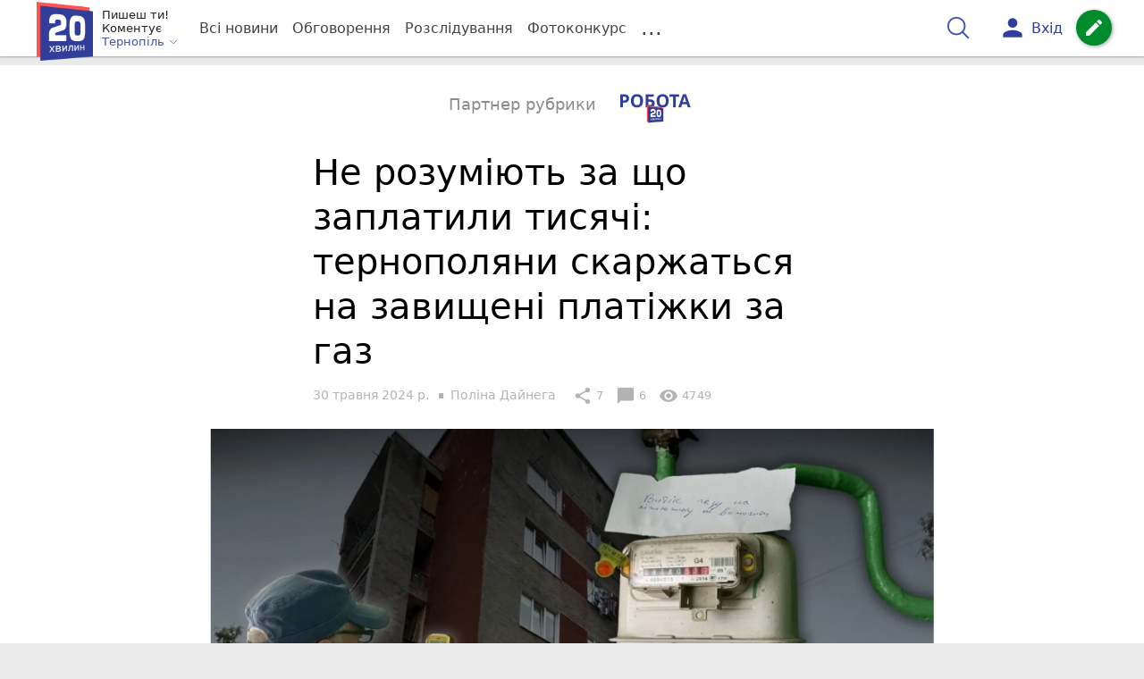

--- FILE ---
content_type: text/html; charset=UTF-8
request_url: https://te.20minut.ua/Groshi/ternopolyani-skarzhatsya-na-zavischenu-tretyu-platizhku-za-gaz-ta-poga-11929964.html
body_size: 47762
content:
<!DOCTYPE html>
<html lang="uk">
<head>
    <meta charset=utf-8>
    <meta http-equiv=X-UA-Compatible content="IE=edge">
    <meta name=viewport content="width=device-width, initial-scale=1">
    <base href="//te.20minut.ua/">

            <meta property="fb:pages" content="190711527619231" />
    
    
    
                
            
    
                
            
    
<title>Тернополяни скаржаться на завищену третю платіжку за газ та погані послуги - 20 хвилин Тернопіль</title>
<meta name="keywords" content="Тернопільміськгаз" >
<meta name="description" content="[30:05:2024] Не розуміють за що заплатили тисячі: тернополяни скаржаться на завищені платіжки за газ  ✔Новини від 20 хвилин ✔ Тільки свіжі новини - слідкуйте разом з нами ✔ Коментарі ✔ Фото" >
<meta name="robots" content="max-image-preview:large">

    <meta property="og:title" content="Тернополяни скаржаться на завищену третю платіжку за газ та погані послуги - 20 хвилин" id="graf_title"/>
    <meta property="og:description" content="Деякі тернополяни незадоволені якістю перевірки внутрішньобудинкових систем газопостачання. Люди не розуміють, за що сплачуватимуть тисячі гривень, якщо фахівці надають послуги частково і до квартир навіть не заходять.	Чим загрожує несплата третьої платіжки за газ, чи отримує «Тернопільміськгаз» скарги – дізнавалися журналісти «20 хвилин»." id="graf_description"/>
    <meta property="og:image" content="https://te.20minut.ua/img/cache/reference/news_fb_og/0035/03/3402905-ne-rozumiyut-za-scho-zaplatili-tisyachi-ternopolyani-skarzhatsya-na-zavischeni-platizhki-za-gaz.jpeg" id="graf_image"/>


    <link rel="canonical" href="https://te.20minut.ua/Groshi/ternopolyani-skarzhatsya-na-zavischenu-tretyu-platizhku-za-gaz-ta-poga-11929964.html"/>

    <meta property="og:url" content="https://te.20minut.ua/Groshi/ternopolyani-skarzhatsya-na-zavischenu-tretyu-platizhku-za-gaz-ta-poga-11929964.html" />
    <meta property="og:type" content="article" />
    <meta property="og:image:alt" content="Не розуміють за що заплатили тисячі: тернополяни скаржаться на завищені платіжки за газ" />

    
                        <meta property="article:author" content="https://www.facebook.com/te20minut" />
            
            <meta property="article:publisher" content="https://www.facebook.com/te20minut" />
    
            <meta property="fb:app_id" content="176451399610246" />
    
    <link rel="preload" as="image" href="https://te.20minut.ua/img/cache/news_rtp_large/news/0035/03/3402904-ternopolyani-skarzhatsya-na-zavischenu-tretyu-platizhku-za-gaz-ta-pogani-poslugi.jpeg?hash=2024-05-29-11-23-16">
    <link rel="preload" as="image" href="https://te.20minut.ua/img/cache/news_rtp_small/news/0035/03/3402904-ternopolyani-skarzhatsya-na-zavischenu-tretyu-platizhku-za-gaz-ta-pogani-poslugi.jpeg?hash=2024-05-29-11-23-16">



                <script>
            function loadScript(src, attr, attrValue) {
                const script = document.createElement('script');
                script.src = src;
                script.setAttribute(attr, attrValue);
                document.head.appendChild(script);
            }

            setTimeout(function() {
                loadScript("https://static.service-cmp.com/cmp/stub.js", "data-hash", 2989233951);
            }, 10000);
        </script>
    

                            <script id="gravitec_script" src="https://cdn.gravitec.net/storage/5e1ed3db59c5ad3f49d47e635357dd61/client.js" async></script>
            
    
            <script> !(function () { window.googletag = window.googletag || {}; window.vmpbjs = window.vmpbjs || {}; window.vpb = window.vpb || {}; vpb.cmd = vpb.cmd || []; vpb.st=Date.now();  vpb.fastLoad = true; googletag.cmd = googletag.cmd || []; vmpbjs.cmd = vmpbjs.cmd || []; var cmds = []; try{ cmds = googletag.cmd.slice(0); googletag.cmd.length = 0; }catch(e){} var ready = false; function exec(cb) { return cb.call(googletag); } var overriden = false; googletag.cmd.push(function () { overriden = true; googletag.cmd.unshift = function (cb) { if (ready) { return exec(cb); } cmds.unshift(cb); if (cb._startgpt) { ready = true; for (var k = 0; k < cmds.length; k++) { exec(cmds[k]); } } }; googletag.cmd.push = function (cb) { if (ready) { return exec(cb); } cmds.push(cb); }; }); if(!overriden){ googletag.cmd.push = function (cb) { cmds.push(cb); }; googletag.cmd.unshift = function (cb) { cmds.unshift(cb); if (cb._startgpt) { ready = true; if (googletag.apiReady) { cmds.forEach(function (cb) { googletag.cmd.push(cb); }); } else { googletag.cmd = cmds; } } }; } var dayMs = 36e5, cb = parseInt(Date.now() / dayMs), vpbSrc = '//player.bidmatic.io/prebidlink/' + cb + '/wrapper_hb_306660_17263.js', pbSrc = vpbSrc.replace('wrapper_hb', 'hb'), gptSrc = '//securepubads.g.doubleclick.net/tag/js/gpt.js', c = document.head || document.body || document.documentElement; function loadScript(src, cb) { var s = document.createElement('script'); s.src = src; s.defer=false; c.appendChild(s); s.onload = cb; s.onerror = function(){ var fn = function(){}; fn._startgpt = true; googletag.cmd.unshift(fn); }; return s; } loadScript(pbSrc); loadScript(gptSrc); loadScript(vpbSrc); })() </script>
    
<script>
    var gptadslots = [];
    var googletag = googletag || {cmd:[]};
</script>

    <script src="/bundles/twentyminutuamain/js/TwentyMinutUa/DocCookies.js?f40fd2a9"></script>

    
    
    <script>
    if(typeof(isReturningUser) == 'undefined') {
        var isReturningUser = false;
    }
    if(docCookies.hasItem('returning_user')) {
        isReturningUser = true;
    }

    googletag.cmd.push(function() {
        var mapping5 = googletag.sizeMapping()
            .addSize([992, 0], [[336, 280],[300, 400],[300, 400],[300, 250]])
            .addSize([320, 0], [[320, 50], [300, 400],[300, 250], [300, 50],[300, 100],[320, 100],[320, 180]])
            .addSize([0,0], [300, 250])
            .build();
                gptadslots.push(googletag.defineSlot('/45035109/te.20minut.ua/top_rectangle', [300, 250], 'div-gpt-ad-te.20minut.ua/top_rectangle')
            .defineSizeMapping(mapping5)
            .addService(googletag.pubads()));
                googletag.pubads().enableSingleRequest();
        googletag.pubads().setTargeting("ads", "show");

        if(isReturningUser) {
            googletag.pubads().setTargeting("user_type", "returning_user");
        } else {
            googletag.pubads().setTargeting("user_type", "new_user");
        }

        googletag.pubads().collapseEmptyDivs();
        googletag.enableServices();
    });
</script>
    <script type="text/plain" id="vpb-catfish-template">
<div class="vpb-catfish-container d-print-none" style="position:fixed;bottom:0px;right:0;left:0px;z-index:9998;background:rgba(255, 255, 255, 0.5)">
    <div class="vpb-ad" style="display: block;position: relative;margin:0px auto;">
        <span class="vpb-close-button" id="vpb-close-button"
              style="display: none;position: absolute;top:-15px;left:-2px;z-index:9999;cursor: pointer;">
            <img loading="lazy" src="[data-uri]"/>
        </span>
    </div>
</div>
</script>
    <script>
        function catfish(div) {
            var gt = window.googletag || {};
            gt.cmd = gt.cmd || [];
            gt.cmd.push(function () {
                var adContainer = document.getElementById(div);
                if(adContainer.getAttribute('data-cat')==='1') return;
                adContainer.setAttribute('data-cat',1);
                var template = document.getElementById('vpb-catfish-template').innerHTML
                adContainer.innerHTML = template;
                var catId =  'vpb-ad-wrapped-generated-' + (Math.random() + Date.now());
                adContainer.id =catId;
                var innerWrapper = adContainer.getElementsByClassName('vpb-ad')[0];
                var closeBtn = adContainer.getElementsByClassName('vpb-close-button')[0];
                var newAdDiv = document.createElement('div');
                newAdDiv.id = div;
                newAdDiv.setAttribute('data-hb-catfish',catId);
                innerWrapper.appendChild(newAdDiv);
                googletag.pubads().addEventListener('slotRenderEnded', function (event) {
                    var slot = event.slot;
                    var slotId = slot.getSlotElementId();
                    if (slotId != div) return;
                    if (event.isEmpty) {
                        closeBtn.style.display = 'none';
                        adContainer.style.display = 'none';
                        return;
                    }
                    adContainer.style.display = 'block';
                    innerWrapper.style.width = event.size[0] + 'px';
                    innerWrapper.style.height = event.size[1] + 'px';
                    closeBtn.style.display = 'inline-block';
                    closeBtn.addEventListener('click', function () {
                        adContainer.parentElement.removeChild(adContainer);
                    });
                });

                                gt.display(div);
            });
        }
    </script>
    <script type="text/javascript">
        var ua = navigator.userAgent.toLowerCase();

        if(typeof(isReturningUser) == 'undefined') {
            var isReturningUser = false;
        }
        if(docCookies.hasItem('returning_user')) {
            isReturningUser = true;
        }

        if(ua.indexOf('mobile')==-1 && ua.indexOf('iphone')==-1 && ua.indexOf('ipad')==-1  && ua.indexOf('android')==-1) { //desktop
            var gptadslots = [];
            var googletag = googletag || {cmd:[]};
            window.googletag = window.googletag || {cmd: []};
            googletag.cmd.push(function() {
                var mapping1 = googletag.sizeMapping()
                    .addSize([1440,0], [[1366,90],[1280,90],[970,90],[1440,180],[980,120],[1350,180],[1180,120]])
                    .addSize([1366,0], [[1366,90],[1280,90],[970,90],[980,120],[1350,180],[1180,120]])
                    .addSize([1280,0], [[1280,90],[970,90],[980,120],[728,90],[1180,120]])
                    .addSize([1000,0], [[970,90],[980,120],[728,90]])
                    .addSize([800,0], [728,90])
                    .addSize([0,0], [970, 90])
                    .build();
                                gptadslots.push(googletag.defineSlot('/45035109/te.20minut.ua/catfish', [970,90], 'div-gpt-ad-te.20minut.ua/catfish')
                    .defineSizeMapping(mapping1)
                    .addService(googletag.pubads()));
                                googletag.pubads().enableSingleRequest();

                                googletag.pubads().setTargeting("ads", "show");
                
                if(isReturningUser) {
                    googletag.pubads().setTargeting("user_type", "returning_user");
                } else {
                    googletag.pubads().setTargeting("user_type", "new_user");
                }

                googletag.pubads().collapseEmptyDivs();
                googletag.enableServices();
            });
        } else { //mobile
            var gptadslots = [];
            var googletag = googletag || {cmd:[]};
            window.googletag = window.googletag || {cmd: []};
            googletag.cmd.push(function() {
                var mapping2 = googletag.sizeMapping()
                    .addSize([320,0], [[300,165],[320,100],[300,100],[320,50],[300,50]])
                    .addSize([300,0], [[300,100],[300,50]])
                    .addSize([0,0], [320, 100])
                    .build();
                                gptadslots.push(googletag.defineSlot('/45035109/te.20minut.ua/catfish', [320,100], 'div-gpt-ad-te.20minut.ua/catfish')
                    .defineSizeMapping(mapping2)
                    .addService(googletag.pubads()));
                                googletag.pubads().enableSingleRequest();
                                googletag.pubads().setTargeting("ads", "show");
                
                if(isReturningUser) {
                    googletag.pubads().setTargeting("user_type", "returning_user");
                } else {
                    googletag.pubads().setTargeting("user_type", "new_user");
                }


                googletag.pubads().collapseEmptyDivs();
                googletag.enableServices();
            });
        }
    </script>


    
<script type="text/javascript">
    window.TwentyMinutUa = {};
    window.TwentyMinutUa.data = {};
    window.TwentyMinutUa.data.offline = {
        'resources': []
    };
    window.TwentyMinutUa.routes = {
        'pulls.pulls_at_main': 'https://te.20minut.ua/pulls/pulls_at_main',
        'comment.share': '/comment/share',
        'comment.form': '/comment/form',
        'layout.header': '/layout/header?routeName=news.page',
        'layout.modal_menu': '/layout/modal_menu?routeName=news.page',
        'comment.user_info': '/comment/user_info',
        'subscriptions.subscribe': '/subscriptions/subscribe',
        'comment.attache': '/comment/attache',
        'ajax.search.list': '/ajax_search',
        'pdf.download': '/pdf/download',
        'get.news.views': '/news/get_views/__news_id__',
        'news_ajax.donate.collected': '/news_ajax/donate/collected'
    };
    window.TwentyMinutUa.data.SubscriberLife = {
        'wait_time_modifier': 1
    };
    window.TwentyMinutUa.data.is_mobile = 0;
    window.TwentyMinutUa.data.banners = {
        'ZONE_HEAD_1200x3000': [343],
        'ZONE_MOB_300x250_1': [361],
        'ZONE_ARTICLE_300x250': [331]
    };
</script>
    
<script type="text/javascript">
    (function(){
        var style_assets = '';
                style_assets = '/css/6b5d4bd.css?f40fd2a9';
        


        var js_assets = '';
                js_assets = '/js/cbd557c.js?f40fd2a9';
        

        style_assets = style_assets.split("?")[0];
        js_assets = js_assets.split("?")[0];

        window.TwentyMinutUa.data.offline_assets = [
            style_assets,
            js_assets
        ];
    })();
</script>


            
<script type='text/javascript' src="/js/ed8d0db.js?f40fd2a9"></script>

    

            
    <link rel="preload" href="/css/6b5d4bd.css?f40fd2a9"
          as="style">
    <link href="/css/6b5d4bd.css?f40fd2a9" rel="stylesheet" type="text/css">


<!--[if lt IE 9]>
<script src="/bundles/twentyminutuamain/js/html5shiv.min.js?f40fd2a9"></script>
<script src="/bundles/twentyminutuamain/js/respond.min.js?f40fd2a9"></script>
<![endif]-->

<link rel="apple-touch-icon" sizes="180x180" href="/favicons/20minut/apple-touch-icon.png">
<link rel="icon" type="image/png" sizes="32x32" href="/favicons/20minut/favicon-32x32.png">
<link rel="icon" type="image/png" sizes="16x16" href="/favicons/20minut/favicon-16x16.png">
<link rel="manifest" href="/favicons/20minut/site.webmanifest">
<link rel="mask-icon" href="/favicons/20minut/safari-pinned-tab.svg" color="#5bbad5">
<link rel="shortcut icon" href="/favicons/20minut/favicon.ico">
<meta name="apple-mobile-web-app-title" content="20minut">
<meta name="application-name" content="20minut">
<meta name="msapplication-TileColor" content="#da532c">
<meta name="theme-color" content="#ffffff">    

    
    <script>
        window.dataLayer = window.dataLayer = [];
        window.dataLayer.push({ 'author': 'Поліна Дайнега', });
        window.dataLayer.push({ 'publish_date': '30/05/2024', });
    </script>

<script type="text/javascript">
        if (typeof ga !== 'function') {
        window.ga = function (set, name, value, value2){
            if(name == 'event'){
                window.dataLayer.push({value: value2});
                return;
            }

            window.dataLayer.push({name: value});
        }
    }
</script>













                <!-- Google Tag Manager -->
<script>(function(w,d,s,l,i){w[l]=w[l]||[];w[l].push({'gtm.start':
new Date().getTime(),event:'gtm.js'});var f=d.getElementsByTagName(s)[0],
j=d.createElement(s),dl=l!='dataLayer'?'&l='+l:'';j.async=true;j.src=
'https://www.googletagmanager.com/gtm.js?id='+i+dl;f.parentNode.insertBefore(j,f);
})(window,document,'script','dataLayer','GTM-WG2WBCW');</script>
<!-- End Google Tag Manager -->

    


        

    <script src="https://accounts.google.com/gsi/client" async defer></script>

    
    

            </head>

<body class="template  ">


    <div id="g_id_onload"
         data-client_id="218226485810-uqk03eati6qp5glmb6e91f2u24152enh.apps.googleusercontent.com"
         data-callback="handleCredentialResponse"
         data-moment_callback="logMomentNotification">
    </div>
    <script>
        function handleCredentialResponse(response) {
            window.dataLayer.push({'authorization': 'form_click_google_one_tap'});
            var path = "/site_login/login/google_sign_in";
            $.ajax({
                url: path,
                xhrFields: { withCredentials: true },
                dataType: 'json',
                data: response
            }).done(function(data) {
                if(data.is_logined) {
                    window.dataLayer.push({'authorization': 'form_finish_google_one_tap'});
                    location.href = location.href;
                }
            });
        }

        function logMomentNotification(notification) {
            if (notification.isDisplayed()) {
                window.dataLayer.push({'authorization': 'form_view_google_one_tap'});
            }
        }
    </script>




    <!-- Google Tag Manager (noscript) -->
<noscript><iframe src="https://www.googletagmanager.com/ns.html?id=GTM-WG2WBCW"
height="0" width="0" style="display:none;visibility:hidden"></iframe></noscript>
<!-- End Google Tag Manager (noscript) -->




<div id="wrapper">

            

<nav class="navbar navbar-main">
    <div class="container">
        
<div class="navbar-header">
    <div role="button" class="navbar-toggle collapsed" data-toggle="modal" data-target=".modal-menu">
        <span class="icon-bar"></span>
        <span class="icon-bar"></span>
        <span class="icon-bar"></span>
            </div>
    <a class="navbar-brand "

                      href="/"
           >
        <img src="/img/Logo_new.png" alt="RIA" decoding="sync" fetchpriority="high">
    </a>
    <div class="dropdown pull-left">
        <div class="dropdown-town">
            <p>Пишеш ти!</p>
        <p>Коментує</p>
        <div class="dropdown-toggle" data-toggle="dropdown" role="button" aria-haspopup="true"
         aria-expanded="false">Тернопіль <svg height="12" width="12" xmlns="http://www.w3.org/2000/svg" fill="none" viewBox="0 0 24 24" stroke-width="1.5" stroke="currentColor" class="fa">
                                <path stroke-linecap="round" stroke-linejoin="round" d="m19.5 8.25-7.5 7.5-7.5-7.5" />
                            </svg>
    </div>

    <ul class="dropdown-menu">

                                    <li class="dropdown-submenu">
                    <a data-icon="keyboard_arrow_right" class="dropdown-submenu--a">Тернопіль</a>
                    <ul class="dropdown-menu" style="display: block;">
                                                                                    <li><a href="/Zboriv" data-icon="keyboard_arrow_right">Зборів</a></li>
                                                                                                                <li><a href="/Chortkiv" data-icon="keyboard_arrow_right">Чортків</a></li>
                                                                                                                <li><a href="/Berezhany" data-icon="keyboard_arrow_right">Бережани</a></li>
                                                                        </ul>
                </li>
                    
                                    <li><a href="//vn.20minut.ua/">Вінниця</a></li>
                                                <li><a href="//zt.20minut.ua/">Житомир</a></li>
                                                <li><a href="//vsim.ua/">Хмельницький</a></li>
                                                <li><a href="//koziatyn.info/">Козятин</a></li>
                                        
    </ul>
</div>
    </div>
</div>

<ul class="nav navbar-nav navbar-right user_block">
    <li class="search" id="search-header">
        <div id="sb-search" class="sb-search">
            <form action="/search" class="js_ajax_search_container">
                <input class="sb-search-input" placeholder="Пошук..."
                       type="search" value="" name="query" id="search" autocomplete="off">
                <input class="sb-search-submit" type="submit" value="">
                <span class="sb-icon-search">
                    <svg xmlns="http://www.w3.org/2000/svg" fill="none" height="30" width="30" viewBox="0 0 24 24" stroke-width="1.5" stroke="currentColor">
                        <path stroke-linecap="round" stroke-linejoin="round" d="m21 21-5.197-5.197m0 0A7.5 7.5 0 1 0 5.196 5.196a7.5 7.5 0 0 0 10.607 10.607Z" />
                    </svg>
                </span>

                <div class="row news news-list">
                    <div class="col-md-12 col-sm-12 js_ajax_auto_complete">
                    </div>
                </div>
            </form>
        </div>
    </li>

            <li class="user hidden-xs">
            <a href="#" class="showLoginPopup">
                <i class="material-icons">person</i>
                        <span class="hidden-xs hidden-sm">
                            Вхід                        </span>
            </a>
        </li>
    
    <li class="btn-add">
        <a href="/pre_add_my_news" class="btn btn-success" data-toggle="tooltip" data-placement="bottom" title="Написати новину">
            <i class="material-icons">create</i>
        </a>
    </li>
</ul>

        <!-- Collect the nav links, forms, and other content for toggling -->
        <div class="collapse navbar-collapse nav-scroller" id="menu">

            
<ul class="nav navbar-nav">
    <li class="visible-xs">
        <a class="navbar-brand "  href="/" >
            <img width="53" height="56" src="/img/Logo_new.png" alt="RIA" decoding="sync" fetchpriority="high">
        </a>
        <div class="dropdown">
            <div class="dropdown-town">
                                    <p>Пишеш ти! Коментує</p>
                                <div role="button" class="dropdown-toggle js_mobile_city_menu">
                    Тернопіль <svg height="12" width="12" xmlns="http://www.w3.org/2000/svg" fill="none" viewBox="0 0 24 24" stroke-width="1.5" stroke="currentColor" class="fa">
                                <path stroke-linecap="round" stroke-linejoin="round" d="m19.5 8.25-7.5 7.5-7.5-7.5" />
                            </svg>
                </div>
            </div>
        </div>
    </li>


    <li class="">
        <a  href="/allnews" >
            Всі новини
        </a>
    </li>

    <li class="">
        <a  href="/mostcomment" >
            Обговорення
        </a>
    </li>

            <li class="">

                            <a href="/analitika-i-publicistika">
                    Розслідування
                </a>
            
        </li>
    
                
        <li class="">
                    <a href="/completed_competitions">Фотоконкурс</a>
            </li>

    <li class="dropdown dropdown-category">
        <a href="#" class="dropdown-toggle" data-toggle="dropdown" role="button">...</a>
        <div class="dropdown-menu">
            <div class="container">
                <div class="row">
                    <div class="col-lg-9 col-lg-offset-2">
                        <ul class="list-inline">
                            <li>
                                <a href="/Podii">
                                    Події
                                </a>
                            </li>
                            <li>
                                <a href="/Groshi">
                                    Гроші
                                </a>
                            </li>
                            <li>
                                <a href="/DTP">
                                    Дороги і транспорт
                                </a>
                            </li>
                            <li>
                                <a href="/Osvita">
                                    Освіта
                                </a>
                            </li>

                            
                            <li>
                                <a href="/Kryminal">
                                    Кримінал
                                </a>
                            </li>
                            <li>
                                <a href="/Polityka">
                                    Політика
                                </a>
                            </li>
                            <li>
                                <a href="/Pres-sluzhby">
                                    Пресслужби
                                </a>
                            </li>
                            <li>
                                <a href="/Foto-dnya">
                                    Фото дня
                                </a>
                            </li>
                            <li>
                                <a href="/infographics">
                                    Інфографіка
                                </a>
                            </li>

                                                    </ul>
                        <ul class="list-inline">
                            <li>
                                <a href="/Sport">
                                    Спорт
                                </a>
                            </li>
                            <li>
                                <a href="/Zdorovya">
                                    Здоров’я
                                </a>
                            </li>
                            <li>
                                <a href="/Podorozhi">
                                    Подорожі
                                </a>
                            </li>
                            <li>
                                <a href="/Kult-podii">
                                    Культурний відпочинок
                                </a>
                            </li>
                            <li>
                                <a href="/Vin-i-Vona">
                                    Він і вона
                                </a>
                            </li>
                            <li>
                                <a href="/Nashe-mynule">
                                    Наше минуле
                                </a>
                            </li>
                            <li>
                                <a href="/novini-kompanij">
                                    Новини компаній
                                </a>
                            </li>
                            <li>
                                <a href="/Reviews">
                                    Огляди
                                </a>
                            </li>
                            <li>
                                <a href="/Pogoda">
                                    Погода
                                </a>
                            </li>

                                                            <li>
                                    <a href="/robota-u-ternopoli">
                                        Робота у Тернополі
                                    </a>
                                </li>
                                <li>
                                    <a href="/videochat">
                                        Відеочат
                                    </a>
                                </li>
                            
                            
                        </ul>
                        <ul class="list-inline">
                            <li>
                                <a href="/Vid-Chytachiv">
                                    Від читачів
                                </a>
                            </li>
                            <li>
                                <a href="/blogs">
                                    Блоги
                                </a>
                            </li>
                        </ul>
                    </div>
                </div>
            </div>
        </div>
    </li>
</ul>




        </div><!-- /.navbar-collapse -->
    </div><!-- /.container -->
</nav>
    
        
            
                    <div class="container-fluid">
                            </div>
            


    
    <noscript>
        <img loading="lazy" src="/news/views/11929964?csrfToken=54414" width="1" height="1" style="visibility: hidden;" alt="img"/>
    </noscript>

    <script type="text/javascript">
        var oImg=document.createElement("img");
        oImg.setAttribute('src', "\/news\/views\/11929964?csrfToken=54414");
    </script>



    <div id="news_page_layout" data-news="11929964"
         data-image="https://te.20minut.ua/img/cache/news_new_m/news/0035/03/3402904-ternopolyani-skarzhatsya-na-zavischenu-tretyu-platizhku-za-gaz-ta-pogani-poslugi.jpeg?hash=2024-05-29-11-23-16"
         data-emotion=""></div>

    <div id="news__page"></div>


    
<script class="schema_org" type="application/ld+json">
    {"@context":"https:\/\/schema.org\/","@type":"NewsArticle","mainEntityOfPage":{"@type":"WebPage","@id":"https:\/\/te.20minut.ua\/Groshi\/ternopolyani-skarzhatsya-na-zavischenu-tretyu-platizhku-za-gaz-ta-poga-11929964.html"},"headline":"\u041d\u0435 \u0440\u043e\u0437\u0443\u043c\u0456\u044e\u0442\u044c \u0437\u0430 \u0449\u043e \u0437\u0430\u043f\u043b\u0430\u0442\u0438\u043b\u0438 \u0442\u0438\u0441\u044f\u0447\u0456: \u0442\u0435\u0440\u043d\u043e\u043f\u043e\u043b\u044f\u043d\u0438 \u0441\u043a\u0430\u0440\u0436\u0430\u0442\u044c\u0441\u044f \u043d\u0430 \u0437\u0430\u0432\u0438\u0449\u0435\u043d\u0456 \u043f\u043b\u0430\u0442\u0456\u0436\u043a\u0438 \u0437\u0430 \u0433\u0430\u0437","description":"[30:05:2024] \u041d\u0435 \u0440\u043e\u0437\u0443\u043c\u0456\u044e\u0442\u044c \u0437\u0430 \u0449\u043e \u0437\u0430\u043f\u043b\u0430\u0442\u0438\u043b\u0438 \u0442\u0438\u0441\u044f\u0447\u0456: \u0442\u0435\u0440\u043d\u043e\u043f\u043e\u043b\u044f\u043d\u0438 \u0441\u043a\u0430\u0440\u0436\u0430\u0442\u044c\u0441\u044f \u043d\u0430 \u0437\u0430\u0432\u0438\u0449\u0435\u043d\u0456 \u043f\u043b\u0430\u0442\u0456\u0436\u043a\u0438 \u0437\u0430 \u0433\u0430\u0437","keywords":"\u0422\u0435\u0440\u043d\u043e\u043f\u0456\u043b\u044c\u043c\u0456\u0441\u044c\u043a\u0433\u0430\u0437","articleBody":"\u0423 \u0422\u0435\u0440\u043d\u043e\u043f\u043e\u043b\u0456 \u043f\u0435\u0440\u0435\u0432\u0456\u0440\u044f\u0442\u0438 \u0432\u043d\u0443\u0442\u0440\u0456\u0448\u043d\u044c\u043e\u0431\u0443\u0434\u0438\u043d\u043a\u043e\u0432\u0456 \u0441\u0438\u0441\u0442\u0435\u043c\u0438 \u0433\u0430\u0437\u043e\u043f\u043e\u0441\u0442\u0430\u0447\u0430\u043d\u043d\u044f \u043f\u043e\u0447\u0430\u043b\u0438 \u0432\u0456\u0434 \u0441\u0435\u0440\u0435\u0434\u0438\u043d\u0438 \u043a\u0432\u0456\u0442\u043d\u044f 2024 \u0440\u043e\u043a\u0443. \u041f\u0435\u0440\u0448\u043e\u0447\u0435\u0440\u0433\u043e\u0432\u043e \u0440\u043e\u0431\u043e\u0442\u0438 \u043f\u0440\u043e\u0432\u043e\u0434\u044f\u0442\u044c \u0443 \u043d\u0430\u0439\u0441\u0442\u0430\u0440\u0456\u0448\u0438\u0445 \u0431\u0430\u0433\u0430\u0442\u043e\u043f\u043e\u0432\u0435\u0440\u0445\u0456\u0432\u043a\u0430\u0445 \u043c\u0456\u0441\u044c\u043a\u043e\u0457 \u0442\u0435\u0440\u0438\u0442\u043e\u0440\u0456\u0430\u043b\u044c\u043d\u043e\u0457 \u0433\u0440\u043e\u043c\u0430\u0434\u0438 \u2013 1952-1976 \u0440\u043e\u043a\u0456\u0432. \u041f\u0440\u043e \u0446\u0435 \u00ab20 \u0445\u0432\u0438\u043b\u0438\u043d\u00bb \u0440\u043e\u0437\u043f\u043e\u0432\u0456\u0432 \u043a\u0435\u0440\u0456\u0432\u043d\u0438\u043a \u0432\u0456\u0434\u0434\u0456\u043b\u0443 \u0432\u043d\u0443\u0442\u0440\u0456\u0431\u0443\u0434\u0438\u043d\u043a\u043e\u0432\u043e\u0457 \u0441\u043b\u0443\u0436\u0431\u0438 \u00ab\u0422\u0435\u0440\u043d\u043e\u043f\u0456\u043b\u044c\u043c\u0456\u0441\u044c\u043a\u0433\u0430\u0437\u0443\u00bb \u0411\u043e\u0433\u0434\u0430\u043d \u041a\u043e\u0432\u0430\u043b\u044c.\u00a0\r\n\r\n\u0427\u0430\u0441\u0442\u0438\u043d\u0430 \u043f\u043e\u0441\u043b\u0443\u0433 \u043b\u0438\u0448\u0435 \u043d\u0430 \u043f\u0430\u043f\u0435\u0440\u0456?\r\n\r\n\u0421\u0435\u0440\u0435\u0434 \u043e\u0431\u2019\u0454\u043a\u0442\u0456\u0432 \u043d\u0430 \u043f\u0435\u0440\u0448\u043e\u0447\u0435\u0440\u0433\u043e\u0432\u0435 \u043e\u0431\u0441\u0442\u0435\u0436\u0435\u043d\u043d\u044f \u2014 \u0456 \u0431\u0430\u0433\u0430\u0442\u043e\u043f\u043e\u0432\u0435\u0440\u0445\u0456\u0432\u043a\u0430 \u043d\u0430 \u0432\u0443\u043b\u0438\u0446\u0456 \u0413\u0435\u0440\u043e\u0457\u0432 \u041a\u0440\u0443\u0442, 4. \u041f\u043e\u043f\u0435\u0440\u0435\u0434\u043d\u044c\u043e \u0444\u0430\u0445\u0456\u0432\u0446\u0456 \u043f\u043e\u0432\u0456\u0434\u043e\u043c\u0438\u043b\u0438 \u043c\u0435\u0448\u043a\u0430\u043d\u0446\u0456\u0432 \u043f\u0440\u043e \u043f\u0440\u043e\u0432\u0435\u0434\u0435\u043d\u043d\u044f \u0440\u043e\u0431\u0456\u0442 \u0442\u0430 \u043f\u043e\u043f\u0440\u043e\u0441\u0438\u043b\u0438 \u043f\u0435\u0440\u0435\u043a\u0440\u0438\u0442\u0438 \u043a\u0440\u0430\u043d\u0438 \u043f\u0435\u0440\u0435\u0434 \u043b\u0456\u0447\u0438\u043b\u044c\u043d\u0438\u043a\u0430\u043c\u0438. \u0417\u0456 \u0441\u043b\u0456\u0432 \u0433\u043e\u043b\u043e\u0432\u0438 \u041e\u0421\u0411\u0411 \u0410\u043d\u0434\u0440\u0456\u044f \u0422\u0435\u0441\u043b\u044e\u043a\u0430, \u043d\u0430 100-\u043a\u0432\u0430\u0440\u0442\u0438\u0440\u043d\u0438\u0439 \u0431\u0443\u0434\u0438\u043d\u043e\u043a \u0432\u0438\u0434\u0456\u043b\u0438\u043b\u0438 \u043b\u0438\u0448\u0435 \u0434\u0432\u0456 \u0433\u043e\u0434\u0438\u043d\u0438, \u0449\u043e \u0432\u043b\u0430\u0441\u043d\u0435 \u0439\u043e\u0433\u043e \u0456 \u0437\u0434\u0438\u0432\u0443\u0432\u0430\u043b\u043e. \u0410\u0434\u0436\u0435 \u0437\u0430 \u043f\u0440\u0430\u0432\u0438\u043b\u0430\u043c\u0438 \u0444\u0430\u0445\u0456\u0432\u0446\u0456 \u043c\u0430\u044e\u0442\u044c \u0437\u0430\u0439\u0442\u0438 \u0443 \u043a\u043e\u0436\u043d\u0443 \u043a\u0432\u0430\u0440\u0442\u0438\u0440\u0443 \u0456 \u043f\u0435\u0440\u0435\u0432\u0456\u0440\u0438\u0442\u0438 \u043a\u0440\u0430\u043d\u0438 \u043d\u0430 \u0432\u0438\u0442\u0456\u043a \u0433\u0430\u0437\u0443.\r\n\r\n\u2014 \u041d\u0456\u0445\u0442\u043e \u0443 \u043a\u0432\u0430\u0440\u0442\u0438\u0440\u0438 \u043d\u0435 \u0437\u0430\u0445\u043e\u0434\u0438\u0432. \u042f \u0446\u0456\u043a\u0430\u0432\u0438\u0432\u0441\u044f, \u0447\u043e\u043c\u0443 \u0436 \u0442\u0430\u043a? \u0412\u0456\u0434\u043f\u043e\u0432\u0456\u0434\u0430\u043b\u0438 \u043a\u043e\u0440\u043e\u0442\u043a\u043e: \u0431\u0443\u0434\u0435 \u0443 \u043a\u0432\u0430\u0440\u0442\u0438\u0440\u0456 \u0437\u0430\u043f\u0430\u0445 \u0433\u0430\u0437\u0443, \u0442\u043e \u043d\u0435\u0445\u0430\u0439 \u043c\u0435\u0448\u043a\u0430\u043d\u0446\u0456 \u0432\u0438\u043a\u043b\u0438\u043a\u0430\u044e\u0442\u044c \u0430\u0432\u0430\u0440\u0456\u0439\u043d\u0443 \u0441\u043b\u0443\u0436\u0431\u0443. \u0421\u043f\u0435\u0446\u043f\u0440\u0438\u043b\u0430\u0434\u043e\u043c \u043f\u0435\u0440\u0435\u0432\u0456\u0440\u0438\u043b\u0438 \u043a\u0440\u0430\u043d\u0438 \u043d\u0430 \u0444\u0430\u0441\u0430\u0434\u0456 \u0442\u0430 \u0443 \u043f\u0456\u0434\u2019\u0457\u0437\u0434\u0456. \u0411\u0456\u043b\u044f \u0434\u0432\u043e\u0445 \u0437\u0430\u0444\u0456\u043a\u0441\u0443\u0432\u0430\u043b\u0438 \u0432\u0438\u0442\u043e\u043a\u0438 \u0433\u0430\u0437\u0443 \u0456 \u0449\u043e\u0441\u044c \u0440\u0435\u043c\u043e\u043d\u0442\u0443\u0432\u0430\u043b\u0438, \u0430\u043b\u0435 \u043f\u043e\u0432\u0442\u043e\u0440\u043d\u043e \u043f\u0440\u0438\u043b\u0430\u0434 \u043d\u0435 \u0437\u0430\u0441\u0442\u043e\u0441\u043e\u0432\u0443\u0432\u0430\u043b\u0438, \u2014 \u043a\u0430\u0436\u0435 \u0410\u043d\u0434\u0440\u0456\u0439 \u0422\u0435\u0441\u043b\u044e\u043a. \u2014 \u0414\u0435\u044f\u043a\u0456 \u0442\u0440\u0443\u0431\u0438 \u043f\u043e\u0442\u0440\u0435\u0431\u0443\u044e\u0442\u044c \u0437\u043e\u0432\u043d\u0456\u0448\u043d\u044c\u043e\u0433\u043e \u043f\u043e\u0432\u043d\u043e\u0446\u0456\u043d\u043d\u043e\u0433\u043e \u043e\u0447\u0438\u0449\u0435\u043d\u043d\u044f, \u043d\u0430\u0442\u043e\u043c\u0456\u0441\u0442\u044c \u0433\u0430\u0437\u043e\u0432\u0438\u043a\u0438 \u043f\u0440\u043e\u0441\u0442\u043e \u043f\u0440\u043e\u0442\u0435\u0440\u043b\u0438 \u0457\u0445 \u0432\u043e\u043b\u043e\u0433\u043e\u044e \u0433\u0430\u043d\u0447\u0456\u0440\u043a\u043e\u044e, \u0430\u043b\u0435 \u0432\u0456\u0434 \u0446\u044c\u043e\u0433\u043e \u043e\u0431\u2019\u0454\u043a\u0442\u0438 \u0447\u0438\u0441\u0442\u0456\u0448\u0438\u043c\u0438 \u043d\u0435 \u0441\u0442\u0430\u043b\u0438.\r\n\r\n\r\n\r\n\u0410 \u043e\u0441\u044c \u0431\u0430\u0433\u0430\u0442\u043e\u043f\u043e\u0432\u0435\u0440\u0445\u0456\u0432\u0446\u0456 \u043d\u0430 \u043f\u0440\u043e\u0441\u043f\u0435\u043a\u0442\u0456 \u0421\u0442\u0435\u043f\u0430\u043d\u0430 \u0411\u0430\u043d\u0434\u0435\u0440\u0438, 90-\u0410 \u0432\u0436\u0435 \u043f\u043e\u043d\u0430\u0434 50 \u0440\u043e\u043a\u0456\u0432. \u0422\u0430\u043c \u0454 125 \u043a\u0432\u0430\u0440\u0442\u0438\u0440, \u0430\u043b\u0435 \u0432 \u0436\u043e\u0434\u043d\u0443 \u0437 \u043d\u0438\u0445 \u0433\u0430\u0437\u043e\u0432\u0438\u043a\u0438 \u0442\u0430\u043a \u0456 \u043d\u0435 \u0437\u0430\u0439\u0448\u043b\u0438, \u0440\u043e\u0437\u043f\u043e\u0432\u0456\u0434\u0430\u0454 \u0433\u043e\u043b\u043e\u0432\u0430 \u041e\u0421\u0411\u0411 \u00ab\u041c\u0430\u0433\u043d\u043e\u043b\u0456\u044f 90-\u0410\u00bb \u041d\u0430\u0434\u0456\u044f \u041d\u0438\u0449\u043e\u0442\u0430. \u0417 \u0457\u0457 \u0441\u043b\u0456\u0432, \u043b\u044e\u0434\u0438 \u043e\u0431\u0443\u0440\u0435\u043d\u0456 \u0442\u0430\u043a\u0438\u043c \u0441\u0442\u0430\u0432\u043b\u0435\u043d\u043d\u044f\u043c \u0456 \u043d\u0435 \u0440\u043e\u0437\u0443\u043c\u0456\u044e\u0442\u044c, \u0437\u0430 \u0449\u043e \u043c\u0430\u044e\u0442\u044c \u0441\u043f\u043b\u0430\u0447\u0443\u0432\u0430\u0442\u0438 \u0445\u043e\u0447\u0430 \u0431 \u043a\u0456\u043b\u044c\u043a\u0430 \u0433\u0440\u0438\u0432\u0435\u043d\u044c.\r\n\r\n\u2014 \u0413\u0430\u0437\u043e\u0432\u0438\u043a\u0438 \u0441\u043a\u0430\u0437\u0430\u043b\u0438, \u0449\u043e \u0432\u0438\u0442\u043e\u043a\u0456\u0432 \u0433\u0430\u0437\u0443 \u0443 \u0431\u0443\u0434\u0438\u043d\u043a\u0443 \u043d\u0435 \u0437\u0430\u0444\u0456\u043a\u0441\u0443\u0432\u0430\u043b\u0438. \u0410\u043b\u0435 \u044f \u043d\u0435 \u0431\u0430\u0447\u0438\u043b\u0430 \u0432 \u043e\u0447\u0456 \u0442\u043e\u0433\u043e \u0441\u043f\u0435\u0446\u043f\u0440\u0438\u043b\u0430\u0434\u0443. \u0412\u043e\u043d\u0438 \u0449\u043e\u0441\u044c \u043f\u043e\u0442\u0435\u0440\u043b\u0438 \u0442\u0456 \u0442\u0440\u0443\u0431\u0438 \u043d\u0430 \u0444\u0430\u0441\u0430\u0434\u0456 \u0456 \u043d\u0430 \u0446\u044c\u043e\u043c\u0443 \u0440\u043e\u0431\u043e\u0442\u0430 \u0437\u0430\u0432\u0435\u0440\u0448\u0438\u043b\u0430\u0441\u044c. \u0411\u0443\u0434\u0438\u043d\u043a\u0443 \u043f\u043e\u043d\u0430\u0434 50 \u0440\u043e\u043a\u0456\u0432, \u0442\u0440\u0443\u0431\u0438 \u0441\u0442\u0430\u0440\u0456. \u0426\u0435 \u0436 \u0431\u0435\u0437\u043f\u0435\u043a\u0430 \u043b\u044e\u0434\u0435\u0439, \u0430 \u0432\u0441\u0435 \u043f\u0440\u043e\u0432\u0435\u043b\u0438, \u0430\u0431\u0438 \u0431\u0443\u043b\u043e, \u0430\u0431\u0438 \u043f\u043e\u0441\u0442\u0430\u0432\u0438\u0442\u0438 \u0432\u0456\u0434\u043c\u0456\u0442\u043a\u0443. \u0422\u043e\u0431\u0442\u043e, \u0447\u0430\u0441\u0442\u0438\u043d\u0430 \u043f\u043e\u0441\u043b\u0443\u0433 \u0437\u0430\u043b\u0438\u0448\u0430\u0454\u0442\u044c\u0441\u044f \u0432\u0438\u043a\u043b\u044e\u0447\u043d\u043e \u043d\u0430 \u043f\u0430\u043f\u0435\u0440\u0456. \u042f \u0434\u0437\u0432\u043e\u043d\u0438\u043b\u0430 \u0434\u043e \u0433\u043e\u043b\u043e\u0432\u043d\u043e\u0433\u043e \u0456\u043d\u0436\u0435\u043d\u0435\u0440\u0430 \u00ab\u0422\u0435\u0440\u043d\u043e\u043f\u0456\u043b\u044c\u043c\u0456\u0441\u044c\u043a\u0433\u0430\u0437\u0443\u00bb, \u0430\u043b\u0435 \u0432\u0456\u043d \u0431\u0443\u0432 \u0437\u0430\u0439\u043d\u044f\u0442\u0438\u0439 \u0456 \u043d\u0456\u0447\u043e\u0433\u043e \u043a\u043e\u043d\u043a\u0440\u0435\u0442\u043d\u043e\u0433\u043e \u043d\u0435 \u0441\u043a\u0430\u0437\u0430\u0432, \u2014 \u0440\u043e\u0437\u043f\u043e\u0432\u0456\u043b\u0430 \u041d\u0430\u0434\u0456\u044f \u041d\u0438\u0449\u043e\u0442\u0430.\r\n\r\n\r\n\r\n\u041d\u0456 \u043d\u0430 \u0432\u0443\u043b\u0438\u0446\u0456 \u0413\u0435\u0440\u043e\u0457\u0432 \u041a\u0440\u0443\u0442, 4, \u043d\u0456 \u043d\u0430 \u043f\u0440\u043e\u0441\u043f\u0435\u043a\u0442\u0456 \u0421\u0442\u0435\u043f\u0430\u043d\u0430 \u0411\u0430\u043d\u0434\u0435\u0440\u0438, 90-\u0410 \u0444\u0430\u0445\u0456\u0432\u0446\u0456 \u043d\u0435 \u043f\u0435\u0440\u0435\u0432\u0456\u0440\u044f\u043b\u0438 \u0441\u0438\u0441\u0442\u0435\u043c\u0438 \u0433\u0430\u0437\u043e\u043f\u043e\u0441\u0442\u0430\u0447\u0430\u043d\u043d\u044f \u043f\u0440\u0438\u0440\u043e\u0434\u043d\u0438\u043c, \u0456\u043d\u0435\u0440\u0442\u043d\u0438\u043c \u0433\u0430\u0437\u043e\u043c \u0430\u0431\u043e \u043f\u043e\u0432\u0456\u0442\u0440\u044f\u043c \u0442\u0438\u0441\u043a\u043e\u043c 500 \u0434\u0430\u041f\u0430, \u0437\u0430\u043f\u0435\u0432\u043d\u0438\u043b\u0438 \u0433\u043e\u043b\u043e\u0432\u0438 \u041e\u0421\u0411\u0411. \u0427\u043e\u043c\u0443 \u043d\u0435 \u0434\u0443\u0436\u0435 \u0434\u0438\u0432\u0443\u0454\u0442\u044c\u0441\u044f \u0456 \u0433\u043e\u043b\u043e\u0432\u0430 \u0413\u041e \u00ab\u0420\u0430\u0434\u0430 \u0433\u043e\u043b\u0456\u0432 \u041e\u0421\u0411\u0411 \u043c\u0456\u0441\u0442\u0430 \u0422\u0435\u0440\u043d\u043e\u043f\u043e\u043b\u044f\u00bb \u0421\u0435\u0440\u0433\u0456\u0439 \u041b\u0443\u043f\u0430\u043a.\r\n\r\n\u2014 \u041a\u043e\u043b\u0438 17 \u043a\u0432\u0456\u0442\u043d\u044f \u0433\u0430\u0437\u043e\u0432\u0438\u043a\u0438 \u043f\u0440\u043e\u0432\u043e\u0434\u0438\u043b\u0438 \u0430\u043d\u0430\u043b\u043e\u0433\u0456\u0447\u043d\u0443 \u043f\u0435\u0440\u0435\u0432\u0456\u0440\u043a\u0443 \u0443 \u0433\u0443\u0440\u0442\u043e\u0436\u0438\u0442\u043a\u0443 \u043d\u0430 \u0432\u0443\u043b\u0438\u0446\u0456 \u041f\u0430\u0442\u0440\u0456\u0430\u0440\u0445\u0430 \u041b\u044e\u0431\u043e\u043c\u0438\u0440\u0430 \u0413\u0443\u0437\u0430\u0440\u0430, 13, \u0442\u043e \u043c\u0435\u043d\u0456 \u0434\u043e\u0432\u043e\u0434\u0438\u043b\u043e\u0441\u044f \u043a\u043e\u043d\u0442\u0440\u043e\u043b\u044e\u0432\u0430\u0442\u0438 \u043a\u043e\u0436\u0435\u043d \u0457\u0445\u043d\u0456\u0439 \u043a\u0440\u043e\u043a. \u041e\u0434\u0438\u043d \u0437 \u043f\u0440\u0430\u0446\u0456\u0432\u043d\u0438\u043a\u0456\u0432 \u043d\u0430\u0433\u043e\u043b\u043e\u0448\u0443\u0432\u0430\u0432, \u0449\u043e \u043d\u0430\u043f\u043e\u0432\u043d\u044e\u0432\u0430\u0432 \u0441\u0438\u0441\u0442\u0435\u043c\u0443 \u043f\u043e\u0432\u0456\u0442\u0440\u044f\u043c \u0437 \u0440\u043e\u0442\u0430 \u0456 \u0442\u0438\u0441\u043a \u043d\u043e\u0440\u043c\u0430\u043b\u044c\u043d\u043e \u0442\u0440\u0438\u043c\u0430\u0432\u0441\u044f. \u041c\u0435\u043d\u0456 \u0432\u0456\u0434 \u0446\u044c\u043e\u0433\u043e \u0441\u043c\u0456\u0448\u043d\u043e, \u0431\u043e \u0434\u043b\u044f \u043f\u0435\u0440\u0435\u0432\u0456\u0440\u043a\u0438 \u0442\u0440\u0435\u0431\u0430 \u043f\u043e\u0432\u043d\u043e\u0446\u0456\u043d\u043d\u0438\u0439 \u043f\u0440\u0438\u043b\u0430\u0434. \u041c\u0438 \u0441\u043f\u0435\u0440\u0435\u0447\u0430\u043b\u0438\u0441\u044c, \u0430\u043b\u0435 \u043f\u0440\u0438\u043b\u0430\u0434 \u0432\u0441\u0435 \u0436 \u0442\u0430\u043a\u0438 \u0434\u0456\u0441\u0442\u0430\u043b\u0438 \u0456 \u043f\u0435\u0440\u0435\u0432\u0456\u0440\u0438\u043b\u0438 \u044f\u043a \u0442\u0440\u0435\u0431\u0430. \u0429\u043e\u0431 \u0432\u0438 \u0440\u043e\u0437\u0443\u043c\u0456\u043b\u0438, \u0432\u0438\u0442\u043e\u043a\u0438 \u0433\u0430\u0437\u0443 \u0431\u0443\u043b\u0438 \u0456 \u043d\u0435 \u0432 \u043e\u0434\u043d\u043e\u043c\u0443 \u043c\u0456\u0441\u0446\u0456. \u0422\u043e\u0436, \u0440\u0435\u043a\u043e\u043c\u0435\u043d\u0434\u0443\u044e \u0433\u043e\u043b\u043e\u0432\u0430\u043c \u041e\u0421\u0411\u0411 \u0442\u0430 \u0434\u043e\u043c\u043e\u043f\u0440\u0430\u0432\u0438\u0442\u0435\u043b\u044f\u043c \u043d\u0430\u043f\u043e\u043b\u044f\u0433\u0430\u0442\u0438 \u043d\u0430 \u043a\u043e\u043c\u043f\u043b\u0435\u043a\u0441\u043d\u0456\u0439 \u0440\u043e\u0431\u043e\u0442\u0456 \u0456 \u0447\u0456\u0442\u043a\u043e \u0432\u0441\u0435 \u043a\u043e\u043d\u0442\u0440\u043e\u043b\u044e\u0432\u0430\u0442\u0438, \u2014 \u043a\u0430\u0436\u0435 \u0421\u0435\u0440\u0433\u0456\u0439 \u041b\u0443\u043f\u0430\u043a.\r\n\r\n\u041e\u043a\u0440\u0456\u043c \u0446\u044c\u043e\u0433\u043e, \u043d\u0456 \u0410\u043d\u0434\u0440\u0456\u0439 \u0422\u0435\u0441\u043b\u044e\u043a, \u043d\u0456 \u041d\u0430\u0434\u0456\u044f \u041d\u0438\u0449\u043e\u0442\u0430 \u043d\u0435 \u043e\u0442\u0440\u0438\u043c\u0443\u0432\u0430\u043b\u0438 \u0430\u043a\u0442\u0438 \u0432\u0438\u043a\u043e\u043d\u0430\u043d\u0438\u0445 \u0440\u043e\u0431\u0456\u0442 \u0434\u043b\u044f \u0437\u0432\u0456\u0440\u043a\u0438 \u0442\u0430 \u043f\u0456\u0434\u043f\u0438\u0441\u0430\u043d\u043d\u044f. \u0422\u043e\u0436, \u044f\u043a\u0456 \u0441\u0430\u043c\u0435 \u0440\u043e\u0431\u043e\u0442\u0438 \u043f\u0440\u0430\u0446\u0456\u0432\u043d\u0438\u043a\u0438 \u0432\u043f\u0438\u0441\u0430\u043b\u0438 \u0432 \u0434\u043e\u043a\u0443\u043c\u0435\u043d\u0442\u0438, \u0456 \u0432 \u0441\u043a\u0456\u043b\u044c\u043a\u0438 \u0446\u0435 \u043e\u0431\u0456\u0439\u0434\u0435\u0442\u044c\u0441\u044f \u2013 \u043f\u0438\u0442\u0430\u043d\u043d\u044f \u043f\u043e\u043a\u0438 \u0449\u043e \u0431\u0435\u0437 \u0432\u0456\u0434\u043f\u043e\u0432\u0456\u0434\u0456.\r\n\r\n\u2014 \u0413\u0430\u0437\u043e\u0432\u0438\u043a\u0438 \u043d\u0435 \u0437\u0440\u043e\u0431\u0438\u043b\u0438 \u0456 \u043f\u043e\u043b\u043e\u0432\u0438\u043d\u0438 \u0432\u0456\u0434 \u043f\u0435\u0440\u0435\u043b\u0456\u043a\u0443 \u0440\u043e\u0431\u0456\u0442, \u0437\u0430\u0442\u0432\u0435\u0440\u0434\u0436\u0435\u043d\u043e\u0433\u043e \u041c\u0456\u043d\u0456\u0441\u0442\u0435\u0440\u0441\u0442\u0432\u043e\u043c \u0435\u043d\u0435\u0440\u0433\u0435\u0442\u0438\u043a\u0438 \u0423\u043a\u0440\u0430\u0457\u043d\u0438. \u0412\u043e\u043d\u0438 \u043d\u0430\u0432\u0456\u0442\u044c \u0430\u043a\u0442 \u0432\u0438\u043a\u043e\u043d\u0430\u043d\u0438\u0445 \u0440\u043e\u0431\u0456\u0442 \u043d\u0430 \u043f\u0456\u0434\u043f\u0438\u0441 \u043d\u0435 \u043f\u0440\u0438\u043d\u0435\u0441\u043b\u0438. \u0422\u043e \u044f\u043a \u0434\u043e\u0432\u043e\u0434\u0438\u0442\u0438\u043c\u0443\u0442\u044c, \u0449\u043e \u043d\u0430\u0434\u0430\u0432\u0430\u043b\u0438 \u043d\u0430\u043c \u0446\u0456 \u043f\u043e\u0441\u043b\u0443\u0433\u0438? \u0410\u043b\u0435, \u043c\u0435\u043d\u0456 \u0446\u0456\u043a\u0430\u0432\u043e \u043f\u043e\u0447\u0438\u0442\u0430\u0442\u0438, \u0449\u043e \u0432\u043e\u043d\u0438 \u0432\u043f\u0438\u0441\u0430\u043b\u0438 \u0432 \u0430\u043a\u0442 \u0456 \u0441\u043a\u0456\u043b\u044c\u043a\u0438 \u043a\u043e\u0448\u0442\u0443\u0454 \u043a\u043e\u0436\u043d\u0430 \u043f\u043e\u0441\u043b\u0443\u0433\u0430. \u0412\u0456\u0434\u043f\u043e\u0432\u0456\u0434\u043d\u0438\u0439 \u043b\u0438\u0441\u0442 \u043d\u0430\u043f\u0440\u0430\u0432\u043b\u044e \u0434\u043e \u00ab\u0422\u0435\u0440\u043d\u043e\u043f\u0456\u043b\u044c\u043c\u0456\u0441\u044c\u043a\u0433\u0430\u0437\u00bb. \u0421\u043f\u043e\u0434\u0456\u0432\u0430\u044e\u0441\u044c, \u043e\u0442\u0440\u0438\u043c\u0430\u044e \u0432\u0456\u0434\u043f\u043e\u0432\u0456\u0434\u044c \u0456 \u0437\u043c\u043e\u0436\u0443 \u043f\u043e\u044f\u0441\u043d\u0438\u0442\u0438 \u043c\u0435\u0448\u043a\u0430\u043d\u0446\u044f\u043c \u0431\u0443\u0434\u0438\u043d\u043a\u0443, \u2014 \u043a\u0430\u0436\u0435 \u0410\u043d\u0434\u0440\u0456\u0439 \u0422\u0435\u0441\u043b\u044e\u043a.\r\n\r\n\u0421\u043f\u043b\u0430\u0447\u0443\u0432\u0430\u0442\u0438\u043c\u0443\u0442\u044c \u0431\u0456\u043b\u044c\u0448\u0435, \u043d\u0456\u0436 \u043e\u0447\u0456\u043a\u0443\u0432\u0430\u043b\u0438\r\n\r\n\u041d\u0430 \u043e\u0444\u0456\u0446\u0456\u0439\u043d\u043e\u043c\u0443 \u0441\u0430\u0439\u0442\u0456 \u00ab\u0413\u0430\u0437\u043e\u0440\u043e\u0437\u043f\u043e\u0434\u0456\u043b\u044c\u043d\u0456 \u043c\u0435\u0440\u0435\u0436\u0456 \u0423\u043a\u0440\u0430\u0457\u043d\u0438\u00bb \u0437\u0430\u0437\u0434\u0430\u043b\u0435\u0433\u0456\u0434\u044c \u043e\u043f\u0443\u0431\u043b\u0456\u043a\u0443\u0432\u0430\u043b\u0438 \u043e\u0440\u0456\u0454\u043d\u0442\u043e\u0432\u043d\u0443 \u0432\u0430\u0440\u0442\u0456\u0441\u0442\u044c \u0442\u0435\u0445\u043d\u0456\u0447\u043d\u043e\u0433\u043e \u043e\u0431\u0441\u043b\u0443\u0433\u043e\u0432\u0443\u0432\u0430\u043d\u043d\u044f \u0431\u0430\u0433\u0430\u0442\u043e\u043a\u0432\u0430\u0440\u0442\u0438\u0440\u043d\u0438\u0445 \u0431\u0443\u0434\u0438\u043d\u043a\u0456\u0432 \u043d\u0430 2024 \u0440\u0456\u043a. \u0414\u043b\u044f \u043a\u043e\u0436\u043d\u043e\u0457 \u043e\u0431\u043b\u0430\u0441\u0442\u0456 \u0442\u0430 \u043c\u0456\u0441\u0442\u0430 \u0441\u0432\u043e\u0457 \u0446\u0456\u043d\u0438.\r\n\r\n\u0417\u0430 \u0434\u0430\u043d\u0438\u043c\u0438 \u00ab\u0422\u0435\u0440\u043d\u043e\u043f\u0456\u043b\u044c\u043c\u0456\u0441\u044c\u043a\u0433\u0430\u0437\u00bb, \u044f\u043a\u0438\u0439 \u043e\u0431\u0441\u043b\u0443\u0433\u043e\u0432\u0443\u0454 \u0432\u0438\u043a\u043b\u044e\u0447\u043d\u043e \u0422\u0435\u0440\u043d\u043e\u043f\u0456\u043b\u044c\u0441\u044c\u043a\u0443 \u043c\u0456\u0441\u044c\u043a\u0443 \u0442\u0435\u0440\u0438\u0442\u043e\u0440\u0456\u0430\u043b\u044c\u043d\u0443 \u0433\u0440\u043e\u043c\u0430\u0434\u0443, \u043e\u0440\u0456\u0454\u043d\u0442\u043e\u0432\u043d\u0430 \u0432\u0430\u0440\u0442\u0456\u0441\u0442\u044c \u043e\u0431\u0441\u043b\u0443\u0433\u043e\u0432\u0443\u0432\u0430\u043d\u043d\u044f \u043d\u0430 \u0431\u0430\u0433\u0430\u0442\u043e\u043a\u0432\u0430\u0440\u0442\u0438\u0440\u043d\u0438\u0439 \u0431\u0443\u0434\u0438\u043d\u043e\u043a \u043a\u043e\u043b\u0438\u0432\u0430\u0454\u0442\u044c\u0441\u044f \u0432\u0456\u0434 900 \u0434\u043e \u043f\u043e\u043d\u0430\u0434 50 000 \u0433\u0440\u0438\u0432\u0435\u043d\u044c. \u0422\u0430\u043a\u043e\u0436 \u0444\u0430\u0445\u0456\u0432\u0446\u0456 \u0440\u043e\u0437\u0440\u0430\u0445\u0443\u0432\u0430\u043b\u0438 \u0456 \u043e\u0440\u0456\u0454\u043d\u0442\u043e\u0432\u043d\u0443 \u0432\u0430\u0440\u0442\u0456\u0441\u0442\u044c \u043d\u0430 \u043e\u0434\u043d\u043e\u0433\u043e \u0441\u043f\u043e\u0436\u0438\u0432\u0430\u0447\u0430. \u0414\u0430\u043d\u0443 \u0441\u0443\u043c\u0443 \u0442\u0435\u0440\u043d\u043e\u043f\u043e\u043b\u044f\u043d\u0438 \u0441\u043f\u043b\u0430\u0447\u0443\u0432\u0430\u0442\u0438\u043c\u0443\u0442\u044c \u0440\u0430\u0437 \u043d\u0430 \u0442\u0440\u0438-\u043f\u2019\u044f\u0442\u044c \u0440\u043e\u043a\u0456\u0432.\r\n\r\n\u0417\u043e\u043a\u0440\u0435\u043c\u0430, \u043e\u0440\u0456\u0454\u043d\u0442\u043e\u0432\u043d\u0430 \u0432\u0430\u0440\u0442\u0456\u0441\u0442\u044c \u043f\u0435\u0440\u0435\u0432\u0456\u0440\u043a\u0438 \u0443 \u0431\u0443\u0434\u0438\u043d\u043a\u0443 \u043d\u0430 \u043f\u0440\u043e\u0441\u043f\u0435\u043a\u0442\u0456 \u0421\u0442\u0435\u043f\u0430\u043d\u0430 \u0411\u0430\u043d\u0434\u0435\u0440\u0438, 90-\u0410 \u2013 7 214,06 \u0433\u0440\u0438\u0432\u0435\u043d\u044c (\u043f\u043e 133,59 \u0433\u0440\u043d \u0437\u0456 \u0441\u043f\u043e\u0436\u0438\u0432\u0430\u0447\u0430), \u0430 \u043e\u0441\u044c \u043d\u0430 \u0432\u0443\u043b\u0438\u0446\u0456 \u0413\u0435\u0440\u043e\u0457\u0432 \u041a\u0440\u0443\u0442, 4 \u2013 13 802,65 \u0433\u0440\u0438\u0432\u043d\u0456 (\u043f\u043e 138,03 \u0433\u0440\u043d \u0437\u0456 \u0441\u043f\u043e\u0436\u0438\u0432\u0430\u0447\u0430). \u0422\u0430 \u043e\u0441\u0442\u0430\u0442\u043e\u0447\u043d\u0438\u0445 \u0441\u0443\u043c \u043f\u0456\u0441\u043b\u044f \u043f\u0435\u0440\u0435\u0432\u0456\u0440\u043a\u0438 \u043c\u0435\u0448\u043a\u0430\u043d\u0446\u0456 \u0449\u0435 \u043d\u0435 \u043e\u0442\u0440\u0438\u043c\u0443\u0432\u0430\u043b\u0438.\r\n\r\n\u041d\u0430\u0442\u043e\u043c\u0456\u0441\u0442\u044c \u043c\u0435\u0448\u043a\u0430\u043d\u0446\u0456 \u0433\u0443\u0440\u0442\u043e\u0436\u0438\u0442\u043a\u0443 \u043d\u0430 \u0432\u0443\u043b\u0438\u0446\u0456 \u041f\u0430\u0442\u0440\u0456\u0430\u0440\u0445\u0430 \u041b\u044e\u0431\u043e\u043c\u0438\u0440\u0430 \u0413\u0443\u0437\u0430\u0440\u0430, 13 \u043c\u0430\u043b\u0438 \u0441\u043f\u043b\u0430\u0442\u0438\u0442\u0438 2615, 27 \u0433\u0440\u0438\u0432\u0435\u043d\u044c, \u0442\u043e\u0431\u0442\u043e \u043f\u043e 16,45 \u0433\u0440\u0438\u0432\u0435\u043d\u044c \u0437\u0456 \u0441\u043f\u043e\u0436\u0438\u0432\u0430\u0447\u0430. \u041f\u0440\u043e\u0442\u0435, \u0443 \u043f\u043b\u0430\u0442\u0456\u0436\u043a\u0430\u0445 \u0432\u0456\u0434 28 \u0442\u0440\u0430\u0432\u043d\u044f \u0437\u043e\u0432\u0441\u0456\u043c \u0456\u043d\u0448\u0456 \u0441\u0443\u043c\u0438.\r\n\r\n\u2014 \u0417\u0430\u0433\u0430\u043b\u043e\u043c \u0443 \u043d\u0430\u0441 158 \u0441\u043f\u043e\u0436\u0438\u0432\u0430\u0447\u0456\u0432. \u0412\u0456\u0434 \u0433\u0443\u0440\u0442\u043e\u0436\u0438\u0442\u043a\u0443 \u043d\u0435 \u0443\u043a\u043b\u0430\u0434\u0430\u043b\u0438 \u0454\u0434\u0438\u043d\u0438\u0439 \u0434\u043e\u0433\u043e\u0432\u0456\u0440 \u043d\u0430 \u0442\u0435\u0445\u043d\u0456\u0447\u043d\u0435 \u043e\u0431\u0441\u043b\u0443\u0433\u043e\u0432\u0443\u0432\u0430\u043d\u043d\u044f \u0432\u043d\u0443\u0442\u0440\u0456\u0448\u043d\u044c\u043e\u0431\u0443\u0434\u0438\u043d\u043a\u043e\u0432\u0438\u0445 \u0441\u0438\u0441\u0442\u0435\u043c \u0433\u0430\u0437\u043e\u043f\u043e\u0441\u0442\u0430\u0447\u0430\u043d\u043d\u044f, \u0442\u043e\u0436 \u0442\u0440\u0435\u0442\u044e \u043f\u043b\u0430\u0442\u0456\u0436\u043a\u0443 \u043a\u043e\u0436\u0435\u043d \u043e\u0442\u0440\u0438\u043c\u0443\u0454 \u0456 \u0441\u043f\u043b\u0430\u0447\u0443\u0454 \u0456\u043d\u0434\u0438\u0432\u0456\u0434\u0443\u0430\u043b\u044c\u043d\u043e. \u041e\u0434\u0438\u043d \u0437 \u0436\u0438\u0442\u0435\u043b\u0456\u0432 \u043d\u0430\u0434\u0456\u0441\u043b\u0430\u0432 \u043c\u0435\u043d\u0456 \u0441\u043a\u0440\u0456\u043d, \u0434\u0435 \u0443 \u043f\u043b\u0430\u0442\u0456\u0436\u0446\u0456 \u0432\u043a\u0430\u0437\u0430\u043b\u0438, \u0449\u043e \u0437\u0430 \u043e\u0431\u0441\u043b\u0443\u0433\u043e\u0432\u0443\u0432\u0430\u043d\u043d\u044f \u0442\u0440\u0435\u0431\u0430 \u0441\u043f\u043b\u0430\u0442\u0438\u0442\u0438 39,62 \u0433\u0440\u0438\u0432\u043d\u0456, \u2014 \u0440\u043e\u0437\u043f\u043e\u0432\u0456\u0434\u0430\u0454 \u0421\u0435\u0440\u0433\u0456\u0439 \u041b\u0443\u043f\u0430\u043a. \u2014 \u042f\u043a\u0449\u043e \u0446\u044e \u0441\u0443\u043c\u0443 \u043f\u043e\u043c\u043d\u043e\u0436\u0438\u0442\u0438 \u043d\u0430 \u043a\u0456\u043b\u044c\u043a\u0456\u0441\u0442\u044c \u0441\u043f\u043e\u0436\u0438\u0432\u0430\u0447\u0456\u0432, \u0442\u043e \u0432\u0438\u0445\u043e\u0434\u0438\u0442\u044c \u0432\u0436\u0435 \u043d\u0435 2 615,27 \u0433\u0440\u0438\u0432\u0435\u043d\u044c, \u0430 \u043f\u043e\u043d\u0430\u0434 6 000 \u0433\u0440\u0438\u0432\u0435\u043d\u044c. \u042f \u043d\u0435 \u0440\u043e\u0437\u0443\u043c\u0456\u044e, \u0437\u0430 \u0449\u043e \u0441\u043f\u043b\u0430\u0447\u0443\u0432\u0430\u0442\u0438 \u0442\u0430\u043a\u0456 \u0433\u0440\u043e\u0448\u0456.\r\n\r\n\r\n\u041f\u043b\u0430\u0442\u0456\u0436\u043a\u0430 \u0437\u0430 \u0442\u0435\u0445\u043d\u0456\u0447\u043d\u0435 \u043e\u0431\u0441\u043b\u0443\u0433\u043e\u0432\u0443\u0432\u0430\u043d\u043d\u044f\u00a0\r\n\r\n\r\n\u0421\u043a\u0430\u0440\u0433 \u043d\u0435 \u043e\u0442\u0440\u0438\u043c\u0443\u0432\u0430\u043b\u0438\r\n\r\n\u041f\u0440\u043e \u0441\u043a\u0430\u0440\u0433\u0438 \u0449\u043e\u0434\u043e \u043d\u0435\u044f\u043a\u0456\u0441\u043d\u043e\u0433\u043e \u0442\u0435\u0445\u043d\u0456\u0447\u043d\u043e\u0433\u043e \u043e\u0431\u0441\u043b\u0443\u0433\u043e\u0432\u0443\u0432\u0430\u043d\u043d\u044f \u0432\u043d\u0443\u0442\u0440\u0456\u0448\u043d\u044c\u043e\u0431\u0443\u0434\u0438\u043d\u043a\u043e\u0432\u0438\u0445 \u043c\u0435\u0440\u0435\u0436 \u0432\u0456\u0434 \u0436\u0438\u0442\u0435\u043b\u0456\u0432 \u0431\u0430\u0433\u0430\u0442\u043e\u043f\u043e\u0432\u0435\u0440\u0445\u0456\u0432\u043e\u043a, \u0433\u043e\u043b\u0456\u0432 \u041e\u0421\u0411\u0411 \u0442\u0430 \u0434\u043e\u043c\u043e\u043f\u0440\u0430\u0432\u0438\u0442\u0435\u043b\u0456\u0432 \u0443 \u00ab\u0422\u0435\u0440\u043d\u043e\u043f\u0456\u043b\u044c\u043c\u0456\u0441\u044c\u043a\u0433\u0430\u0437\u00bb \u043f\u043e\u0447\u0443\u043b\u0438 \u0432\u043f\u0435\u0440\u0448\u0435 \u0432\u0456\u0434 \u0436\u0443\u0440\u043d\u0430\u043b\u0456\u0441\u0442\u0456\u0432 \u00ab20 \u0445\u0432\u0438\u043b\u0438\u043d\u00bb. \u0417\u0456 \u0441\u043b\u0456\u0432 \u0433\u043e\u043b\u043e\u0432\u043d\u043e\u0433\u043e \u0456\u043d\u0436\u0435\u043d\u0435\u0440\u0430 \u0412\u043e\u043b\u043e\u0434\u0438\u043c\u0438\u0440\u0430 \u0414\u0430\u0442\u043a\u0443\u043d\u0430, \u0457\u0445\u043d\u0456 \u043f\u0440\u0430\u0446\u0456\u0432\u043d\u0438\u043a\u0438 \u0440\u043e\u0431\u043b\u044f\u0442\u044c \u0432\u0441\u0435 \u0432\u0456\u0434\u043f\u043e\u0432\u0456\u0434\u043d\u043e \u0434\u043e \u043f\u043e\u0441\u0442\u0430\u043d\u043e\u0432\u0438.\r\n\r\n\u2014 \u0427\u0438 \u043d\u0435 \u0432 \u043a\u043e\u0436\u043d\u043e\u043c\u0443 \u0431\u0430\u0433\u0430\u0442\u043e\u043a\u0432\u0430\u0440\u0442\u0438\u0440\u043d\u043e\u043c\u0443 \u0431\u0443\u0434\u0438\u043d\u043a\u0443, \u0434\u0435 \u0432\u0436\u0435 \u043f\u0440\u043e\u0432\u0435\u043b\u0438 \u0442\u0435\u0445\u043d\u0456\u0447\u043d\u0435 \u043e\u0431\u0441\u043b\u0443\u0433\u043e\u0432\u0443\u0432\u0430\u043d\u043d\u044f \u0432\u0438\u044f\u0432\u043b\u044f\u0454\u043c\u043e \u0432\u0438\u0442\u0456\u043a \u0433\u0430\u0437\u0443. \u0426\u0435 \u043e\u0431\u043e\u0432\u2019\u044f\u0437\u043a\u043e\u0432\u043e \u0444\u0456\u043a\u0441\u0443\u0454\u043c\u043e \u0439 \u0443\u0441\u0443\u0432\u0430\u0454\u043c\u043e, \u0431\u043e \u0446\u0435 \u0431\u0435\u0437\u043f\u0435\u043a\u0430 \u043c\u0435\u0448\u043a\u0430\u043d\u0446\u0456\u0432. \u042f\u043a\u0449\u043e \u0454 \u043f\u043e\u0442\u0440\u0435\u0431\u0430, \u0442\u043e \u0437\u043c\u0430\u0449\u0443\u0454\u043c\u043e \u043a\u0440\u0430\u043d\u0438, \u043f\u0435\u0440\u0435\u0432\u0456\u0440\u044f\u0454\u043c\u043e \u0441\u0438\u0441\u0442\u0435\u043c\u0438 \u0433\u0430\u0437\u043e\u043f\u043e\u0441\u0442\u0430\u0447\u0430\u043d\u043d\u044f \u043f\u0440\u0438\u0440\u043e\u0434\u043d\u0438\u043c, \u0456\u043d\u0435\u0440\u0442\u043d\u0438\u043c \u0433\u0430\u0437\u043e\u043c \u0430\u0431\u043e \u043f\u043e\u0432\u0456\u0442\u0440\u044f\u043c \u0442\u0438\u0441\u043a\u043e\u043c. \u0410\u043b\u0435 \u0444\u0430\u0440\u0431\u0443\u0432\u0430\u0442\u0438 \u0442\u0440\u0443\u0431\u0438 \u043c\u0438 \u043d\u0435 \u0437\u043e\u0431\u043e\u0432\u2019\u044f\u0437\u0430\u043d\u0456. \u042f \u043d\u0435 \u0440\u043e\u0437\u0443\u043c\u0456\u044e, \u0447\u0438\u043c \u043d\u0435\u0437\u0430\u0434\u043e\u0432\u043e\u043b\u0435\u043d\u0456 \u0433\u043e\u043b\u043e\u0432\u0438 \u041e\u0421\u0411\u0411? \u0427\u043e\u043c\u0443 \u043d\u0435 \u043d\u0430\u043f\u0438\u0441\u0430\u043b\u0438 \u0441\u043a\u0430\u0440\u0433\u0438 \u0434\u043e \u043d\u0430\u0441? \u0427\u043e\u043c\u0443 \u043d\u0430 \u043c\u0456\u0441\u0446\u0456 \u043d\u0435 \u0441\u043a\u0430\u0437\u0430\u043b\u0438 \u043f\u0440\u0430\u0446\u0456\u0432\u043d\u0438\u043a\u0430\u043c, \u0449\u043e \u0454 \u043f\u043e\u0440\u0443\u0448\u0435\u043d\u043d\u044f \u0432 \u0457\u0445\u043d\u0456\u0439 \u0440\u043e\u0431\u043e\u0442\u0456 \u0447\u0438 \u043d\u0435\u0442\u043e\u0447\u043d\u043e\u0441\u0442\u0456? \u2013 \u043a\u0430\u0436\u0435 \u0412\u043e\u043b\u043e\u0434\u0438\u043c\u0438\u0440 \u0414\u0430\u0442\u043a\u0443\u043d.\r\n\r\n\u0429\u043e\u0434\u043d\u044f \u0444\u0430\u0445\u0456\u0432\u0446\u0456 \u043f\u0435\u0440\u0435\u0432\u0456\u0440\u044f\u044e\u0442\u044c \u043f\u043e \u0434\u0432\u0430-\u0442\u0440\u0438 \u0431\u0443\u0434\u0438\u043d\u043a\u0438 \u0456 \u043f\u0435\u0440\u0448\u043e\u0447\u0435\u0440\u0433\u043e\u0432\u043e \u2013 \u0441\u0442\u0430\u0440\u0456 \u043e\u0431\u2019\u0454\u043a\u0442\u0438.\r\n\r\n\u2014 \u0414\u043b\u044f \u043a\u043e\u0436\u043d\u043e\u0433\u043e \u0431\u0430\u0433\u0430\u0442\u043e\u043a\u0432\u0430\u0440\u0442\u0438\u0440\u043d\u043e\u0433\u043e \u0431\u0443\u0434\u0438\u043d\u043a\u0443 \u0447\u0438 \u0433\u0443\u0440\u0442\u043e\u0436\u0438\u0442\u043a\u0443 \u043d\u0430\u0448\u0456 \u0444\u0430\u0445\u0456\u0432\u0446\u0456 \u0432\u0438\u0434\u0456\u043b\u044f\u0442\u044c \u043f\u043e \u0434\u0432\u0456-\u0442\u0440\u0438 \u0433\u043e\u0434\u0438\u043d\u0438. \u0411\u0456\u043b\u044c\u0448\u0435 \u0447\u0430\u0441\u0443 \u0432\u0438\u0442\u0440\u0430\u0447\u0430\u044e\u0442\u044c, \u044f\u043a\u0449\u043e \u0434\u0435\u044f\u043a\u0456 \u043d\u0435\u0441\u043f\u0440\u0430\u0432\u043d\u043e\u0441\u0442\u0456 \u0443\u0441\u0443\u0432\u0430\u044e\u0442\u044c \u0441\u0430\u043c\u043e\u0441\u0442\u0456\u0439\u043d\u043e, \u0430\u043b\u0435 \u043f\u0435\u0440\u0435\u0432\u0430\u0436\u043d\u043e \u0432\u0438\u043a\u043b\u0438\u043a\u0430\u044e\u0442\u044c \u0430\u0432\u0430\u0440\u0456\u0439\u043d\u0443 \u0441\u043b\u0443\u0436\u0431\u0443. \u0422\u0435\u0445\u043d\u0456\u0447\u043d\u0435 \u043e\u0431\u0441\u043b\u0443\u0433\u043e\u0432\u0443\u0432\u0430\u043d\u043d\u044f \u043f\u0440\u043e\u0432\u043e\u0434\u0438\u0442\u044c \u043d\u0435 \u043e\u0434\u0438\u043d, \u0430 \u043e\u0434\u0440\u0430\u0437\u0443 \u043a\u0456\u043b\u044c\u043a\u0430 \u043f\u0440\u0430\u0446\u0456\u0432\u043d\u0438\u043a\u0456\u0432, \u2014 \u043a\u0430\u0436\u0435 \u0412\u043e\u043b\u043e\u0434\u0438\u043c\u0438\u0440 \u0414\u0430\u0442\u043a\u0443\u043d.\n\r\n\r\n\u0410 \u043e\u0441\u044c \u0449\u043e\u0434\u043e \u0430\u043a\u0442\u0456\u0432 \u0432\u0438\u043a\u043e\u043d\u0430\u043d\u0438\u0445 \u0440\u043e\u0431\u0456\u0442, \u0442\u043e \u0432\u0441\u0456 \u0432\u043e\u043d\u0438 \u2014 \u0443 \u00ab\u0422\u0435\u0440\u043d\u043e\u043f\u0456\u043b\u044c\u043c\u0456\u0441\u044c\u043a\u0433\u0430\u0437\u00bb. \u0421\u0430\u043c\u0435 \u0432 \u0446\u044c\u043e\u043c\u0443 \u0434\u043e\u043a\u0443\u043c\u0435\u043d\u0442\u0456 \u043c\u0430\u044e\u0442\u044c \u0432\u043a\u0430\u0437\u0430\u0442\u0438 \u043c\u0456\u0441\u0446\u0435 \u0442\u0430 \u043f\u0435\u0440\u0435\u043b\u0456\u043a \u043a\u0432\u0430\u0440\u0442\u0438\u0440, \u0434\u0435 \u043f\u0440\u043e\u0432\u0435\u043b\u0438 \u0442\u0435\u0445\u043d\u0456\u0447\u043d\u0435 \u043e\u0431\u0441\u043b\u0443\u0433\u043e\u0432\u0443\u0432\u0430\u043d\u043d\u044f. \u0422\u0430 \u0447\u0438\u043c \u0437\u0430\u0433\u0440\u043e\u0436\u0443\u0454 \u043d\u0435\u0441\u043f\u043b\u0430\u0442\u0430 \u0437\u0430 \u043e\u0442\u0440\u0438\u043c\u0430\u043d\u0443 \u043f\u043e\u0441\u043b\u0443\u0433\u0443?\r\n\r\n\u2014 \u041c\u0438 \u0437\u043e\u0431\u043e\u0432\u2019\u044f\u0437\u0430\u043d\u0456 \u043f\u0440\u043e\u0432\u0435\u0441\u0442\u0438 \u0442\u0435\u0445\u043d\u0456\u0447\u043d\u0435 \u043e\u0431\u0441\u043b\u0443\u0433\u043e\u0432\u0443\u0432\u0430\u043d\u043d\u044f, \u0431\u043e \u0454 \u0432\u0456\u0434\u043f\u043e\u0432\u0456\u0434\u043d\u0456 \u043f\u043e\u0441\u0442\u0430\u043d\u043e\u0432\u0438. \u0410\u043a\u0442\u0438 \u0437\u0430\u043f\u043e\u0432\u043d\u044e\u0454\u043c\u043e, \u0437\u0430\u0433\u0430\u043b\u044c\u043d\u0443 \u0441\u0443\u043c\u0443 \u0432\u0438\u0440\u0430\u0445\u043e\u0432\u0443\u0454\u043c\u043e. \u041d\u0435 \u0445\u043e\u0447\u0443\u0442\u044c \u043b\u044e\u0434\u0438 \u0441\u043f\u043b\u0430\u0447\u0443\u0432\u0430\u0442\u0438 \u2013 \u0431\u0443\u0434\u0435 \u0431\u043e\u0440\u0433, \u0430\u043b\u0435 \u0431\u043b\u0430\u043a\u0438\u0442\u043d\u0435 \u043f\u0430\u043b\u0438\u0432\u043e \u0443 \u0431\u0430\u0433\u0430\u0442\u043e\u043f\u043e\u0432\u0435\u0440\u0445\u0456\u0432\u0446\u0456 \u0447\u0435\u0440\u0435\u0437 \u0446\u0435 \u043d\u0456\u0445\u0442\u043e \u043d\u0435 \u0432\u0438\u043c\u0438\u043a\u0430\u0442\u0438\u043c\u0435. \u041c\u0438 \u043d\u0435 \u043c\u0430\u0454\u043c\u043e \u043d\u0430 \u0446\u0435 \u043f\u0440\u0430\u0432\u043e \u0456 \u0432\u0456\u0434\u043f\u043e\u0432\u0456\u0434\u043d\u0438\u0445 \u043d\u0430\u043a\u0430\u0437\u0456\u0432 \u0442\u0430\u043a\u043e\u0436, \u2014 \u043f\u043e\u044f\u0441\u043d\u0438\u0432 \u0412\u043e\u043b\u043e\u0434\u0438\u043c\u0438\u0440 \u0414\u0430\u0442\u043a\u0443\u043d.\r\n\r\n\u042f\u043a\u0456 \u0440\u043e\u0431\u043e\u0442\u0438 \u043c\u0430\u044e\u0442\u044c \u043f\u0440\u043e\u0432\u0435\u0441\u0442\u0438?\r\n\r\n\u0423 \u0422\u0435\u0440\u043d\u043e\u043f\u0456\u043b\u044c\u0441\u044c\u043a\u0456\u0439 \u043e\u0431\u043b\u0430\u0441\u0442\u0456 \u043f\u0440\u043e\u0442\u044f\u0433\u043e\u043c 2024 \u0440\u043e\u043a\u0443 \u043f\u043b\u0430\u043d\u0443\u044e\u0442\u044c \u043f\u0440\u043e\u0432\u0435\u0441\u0442\u0438 \u0442\u0435\u0445\u043d\u0456\u0447\u043d\u0435 \u043e\u0431\u0441\u043b\u0443\u0433\u043e\u0432\u0443\u0432\u0430\u043d\u043d\u044f \u0432\u043d\u0443\u0442\u0440\u0456\u0448\u043d\u044c\u043e\u0431\u0443\u0434\u0438\u043d\u043a\u043e\u0432\u0438\u0445 \u0441\u0438\u0441\u0442\u0435\u043c \u0433\u0430\u0437\u043e\u043f\u043e\u0441\u0442\u0430\u0447\u0430\u043d\u043d\u044f \u0437\u0430 \u043f\u043e\u043d\u0430\u0434 2 600 \u0430\u0434\u0440\u0435\u0441\u0430\u043c\u0438. \u041f\u0440\u043e \u0446\u0435 \u0436\u0443\u0440\u043d\u0430\u043b\u0456\u0441\u0442\u0430\u043c \u00ab20 \u0445\u0432\u0438\u043b\u0438\u043d\u00bb \u0441\u0442\u0430\u043b\u043e \u0432\u0456\u0434\u043e\u043c\u043e \u0437 \u0434\u043e\u043a\u0443\u043c\u0435\u043d\u0442\u0456\u0432 \u0433\u0430\u0437\u043e\u0440\u043e\u0437\u043f\u043e\u0434\u0456\u043b\u044c\u043d\u043e\u0457 \u043a\u043e\u043c\u043f\u0430\u043d\u0456\u0457 \u00ab\u0422\u0435\u0440\u043d\u043e\u043f\u0456\u043b\u044c\u0433\u0430\u0437\u00bb. \u0412\u0436\u0435 \u043e\u043f\u0443\u0431\u043b\u0456\u043a\u0443\u0432\u0430\u043b\u0438 \u0434\u0435\u0442\u0430\u043b\u044c\u043d\u0438\u0439 \u043f\u0435\u0440\u0435\u043b\u0456\u043a.\r\n\r\n\u041c\u0438 \u043f\u0440\u043e\u0430\u043d\u0430\u043b\u0456\u0437\u0443\u0432\u0430\u043b\u0438 \u0434\u0430\u043d\u0438\u0439 \u0434\u043e\u043a\u0443\u043c\u0435\u043d\u0442 \u0442\u0430 \u0437\u2019\u044f\u0441\u0443\u0432\u0430\u043b\u0438, \u0449\u043e \u043f\u0440\u043e\u0442\u044f\u0433\u043e\u043c \u043f\u043e\u0442\u043e\u0447\u043d\u043e\u0433\u043e \u0440\u043e\u043a\u0443 \u0440\u043e\u0431\u043e\u0442\u0438 \u043f\u0440\u043e\u0432\u043e\u0434\u0438\u0442\u0438\u043c\u0443\u0442\u044c \u0443 \u0431\u0430\u0433\u0430\u0442\u044c\u043e\u0445 \u043c\u0456\u0441\u0442\u0430\u0445 \u0442\u0430 \u0441\u0435\u043b\u0430\u0445, \u0437\u043e\u043a\u0440\u0435\u043c\u0430: \u0417\u0431\u0430\u0440\u0430\u0436, \u0427\u043e\u0440\u0442\u043a\u0456\u0432, \u0417\u0430\u043b\u0456\u0449\u0438\u043a\u0438, \u0411\u043e\u0440\u0449\u0456\u0432, \u0421\u043a\u0430\u043b\u0430-\u041f\u043e\u0434\u0456\u043b\u044c\u0441\u044c\u043a\u0430, \u0411\u0443\u0447\u0430\u0447, \u041c\u043e\u043d\u0430\u0441\u0442\u0438\u0440\u0438\u0441\u044c\u043a\u0430 \u0442\u0430 \u0456\u043d\u0448\u0456.\r\n\r\n\u0410 \u043e\u0441\u044c \u0443 \u0422\u0435\u0440\u043d\u043e\u043f\u0456\u043b\u044c\u0441\u044c\u043a\u0456\u0439 \u043c\u0456\u0441\u044c\u043a\u0456\u0439 \u0442\u0435\u0440\u0438\u0442\u043e\u0440\u0456\u0430\u043b\u044c\u043d\u0456\u0439 \u0433\u0440\u043e\u043c\u0430\u0434\u0456 \u043f\u0440\u043e\u0442\u044f\u0433\u043e\u043c 2024 \u0440\u043e\u043a\u0443 \u043f\u043b\u0430\u043d\u0443\u044e\u0442\u044c \u043e\u0431\u0441\u0442\u0435\u0436\u0438\u0442\u0438 \u0441\u0438\u0441\u0442\u0435\u043c\u0438 \u0433\u0430\u0437\u043e\u043f\u043e\u0441\u0442\u0430\u0447\u0430\u043d\u043d\u044f \u0443 \u043f\u043e\u043d\u0430\u0434 1700 \u043e\u0431\u2019\u0454\u043a\u0442\u0430\u0445. \u0419\u0434\u0435\u0442\u044c\u0441\u044f \u043d\u0435 \u043b\u0438\u0448\u0435 \u043f\u0440\u043e \u0422\u0435\u0440\u043d\u043e\u043f\u0456\u043b\u044c, \u0430 \u0439 \u0412\u0435\u043b\u0438\u043a\u0443 \u0411\u0435\u0440\u0435\u0437\u043e\u0432\u0438\u0446\u044e, \u0410\u043d\u0433\u0435\u043b\u0456\u0432\u043a\u0443, \u0411\u0430\u0439\u043a\u0456\u0432\u0446\u0456, \u0412\u0435\u043b\u0438\u043a\u0438\u0439 \u0413\u043b\u0438\u0431\u043e\u0447\u043e\u043a, \u0412\u0435\u043b\u0438\u043a\u0456 \u0413\u0430\u0457 \u0442\u0430 \u0456\u043d\u0448\u0456. \u041f\u043e\u0432\u0456\u0434\u043e\u043c\u0438\u043b\u0438 \u043d\u0430 \u0441\u0430\u0439\u0442\u0456 \u00ab\u0422\u0435\u0440\u043d\u043e\u043f\u0456\u043b\u044c\u043c\u0456\u0441\u044c\u043a\u0433\u0430\u0437\u0443\u00bb.\r\n\r\n\r\n\u0414\u0438\u0432\u0456\u0442\u044c\u0441\u044f \u043d\u0430 \u0433\u0440\u0430\u0444\u0456\u0446\u0456, \u0434\u0435 \u0447\u0438\u044f \u0437\u043e\u043d\u0430 \u0432\u0456\u0434\u043f\u043e\u0432\u0456\u0434\u0430\u043b\u044c\u043d\u043e\u0441\u0442\u0456 \u0414\u0436\u0435\u0440\u0435\u043b\u043e:\u00a0\u00ab\u0413\u0430\u0437\u041f\u0440\u0430\u0432\u0434\u0430\u00bb\r\n\r\n\r\n\u041c\u0456\u043d\u0456\u0441\u0442\u0435\u0440\u0441\u0442\u0432\u043e \u0435\u043d\u0435\u0440\u0433\u0435\u0442\u0438\u043a\u0438 \u0423\u043a\u0440\u0430\u0457\u043d\u0438 \u0437\u0430\u0442\u0432\u0435\u0440\u0434\u0438\u043b\u0438 \u043f\u0435\u0440\u0435\u043b\u0456\u043a \u0440\u043e\u0431\u0456\u0442 \u0437 \u0442\u0435\u0445\u043d\u0456\u0447\u043d\u043e\u0433\u043e \u043e\u0431\u0441\u043b\u0443\u0433\u043e\u0432\u0443\u0432\u0430\u043d\u043d\u044f \u0432\u043d\u0443\u0442\u0440\u0456\u0448\u043d\u044c\u043e\u0431\u0443\u0434\u0438\u043d\u043a\u043e\u0432\u0438\u0445 \u0441\u0438\u0441\u0442\u0435\u043c \u0433\u0430\u0437\u043e\u043f\u043e\u0441\u0442\u0430\u0447\u0430\u043d\u043d\u044f. \u041e\u0442\u043e\u0436, \u0444\u0430\u0445\u0456\u0432\u0446\u0456 \u043c\u0430\u044e\u0442\u044c \u043f\u0440\u043e\u0432\u0435\u0441\u0442\u0438:\r\n\r\n\r\n\t\u043f\u043b\u0430\u043d\u043e\u0432\u0435 \u0432\u0438\u043f\u0440\u043e\u0431\u0443\u0432\u0430\u043d\u043d\u044f \u0433\u0430\u0437\u043e\u0432\u0438\u0445 \u0441\u0438\u0441\u0442\u0435\u043c \u043d\u0430 \u0449\u0456\u043b\u044c\u043d\u0456\u0441\u0442\u044c;\r\n\t\u0442\u0435\u0445\u043d\u0456\u0447\u043d\u0435 \u043e\u0431\u0441\u043b\u0443\u0433\u043e\u0432\u0443\u0432\u0430\u043d\u043d\u044f \u0441\u0438\u0441\u0442\u0435\u043c \u0433\u0430\u0437\u043e\u043f\u043e\u0441\u0442\u0430\u0447\u0430\u043d\u043d\u044f, \u0437\u0430\u043f\u0456\u0440\u043d\u0438\u0445 \u043f\u0440\u0438\u0441\u0442\u0440\u043e\u0457\u0432, \u043a\u043e\u0442\u043b\u0456\u0432 \u0434\u043b\u044f \u043e\u043f\u0430\u043b\u0435\u043d\u043d\u044f;\r\n\t\u043f\u0435\u0440\u0435\u0432\u0456\u0440\u043a\u0443 \u0433\u0435\u0440\u043c\u0435\u0442\u0438\u0447\u043d\u043e\u0441\u0442\u0456 \u0433\u0430\u0437\u043e\u043f\u0440\u043e\u0432\u043e\u0434\u0456\u0432 \u0456 \u0433\u0430\u0437\u043e\u0432\u043e\u0433\u043e \u043e\u0431\u043b\u0430\u0434\u043d\u0430\u043d\u043d\u044f;\r\n\t\u0443\u0441\u0443\u043d\u0443\u0442\u0438 \u0432\u0438\u0442\u043e\u043a\u0438 \u0433\u0430\u0437\u0443.\r\n\r\n\r\n\u041e\u0434\u0438\u043d \u0440\u0430\u0437 \u043d\u0430 \u043f\u2019\u044f\u0442\u044c \u0440\u043e\u043a\u0456\u0432 \u043c\u0430\u044e\u0442\u044c \u043f\u0435\u0440\u0435\u0432\u0456\u0440\u044f\u0442\u0438 \u0441\u0438\u0441\u0442\u0435\u043c\u0438 \u0433\u0430\u0437\u043e\u043f\u043e\u0441\u0442\u0430\u0447\u0430\u043d\u043d\u044f, \u044f\u043a\u0456 \u0435\u043a\u0441\u043f\u043b\u0443\u0430\u0442\u0443\u044e\u0442\u044c \u043c\u0435\u043d\u0448\u0435 \u043d\u0456\u0436 25 \u0440\u043e\u043a\u0456\u0432. \u042f\u043a\u0449\u043e \u043e\u0431\u043b\u0430\u0434\u043d\u0430\u043d\u043d\u044f \u0441\u0442\u0430\u0440\u0456\u0448\u0435 \u2013 \u0440\u0430\u0437 \u043d\u0430 \u0442\u0440\u0438 \u0440\u043e\u043a\u0438. \u0420\u043e\u0431\u043e\u0442\u0438 \u043f\u0440\u043e\u0432\u043e\u0434\u0438\u0442\u0438\u043c\u0443\u0442\u044c \u043f\u0440\u0438\u0440\u043e\u0434\u043d\u0438\u043c, \u0456\u043d\u0435\u0440\u0442\u043d\u0438\u043c \u0433\u0430\u0437\u043e\u043c \u0430\u0431\u043e \u043f\u043e\u0432\u0456\u0442\u0440\u044f\u043c \u0442\u0438\u0441\u043a\u043e\u043c 500 \u0434\u0430\u041f\u0430.\r\n\r\n\u0412\u0430\u0448\u0430 \u043a\u0432\u0430\u0440\u0442\u0438\u0440\u0430 \u2014 \u0432\u0430\u0448\u0430 \u0432\u0456\u0434\u043f\u043e\u0432\u0456\u0434\u0430\u043b\u044c\u043d\u0456\u0441\u0442\u044c\r\n\r\n\u0417\u0430\u043a\u043e\u043d\u043e\u0434\u0430\u0432\u0441\u0442\u0432\u043e \u0434\u0430\u0454 \u0447\u0456\u0442\u043a\u0438\u0439 \u043f\u0435\u0440\u0435\u043b\u0456\u043a \u043e\u0431\u043e\u0432'\u044f\u0437\u043a\u0456\u0432 \u043a\u043e\u043c\u043f\u0430\u043d\u0456\u0439, \u044f\u043a\u0456 \u043e\u0431\u0441\u043b\u0443\u0433\u043e\u0432\u0443\u044e\u0442\u044c \u043c\u0435\u0440\u0435\u0436\u0456 \u0432 \u0431\u0443\u0434\u0438\u043d\u043a\u0430\u0445. \u0407\u0445\u043d\u0456 \u0441\u043f\u0435\u0446\u0456\u0430\u043b\u0456\u0441\u0442\u0438 \u043f\u043e\u0432\u0438\u043d\u043d\u0456 \u043f\u043b\u0430\u043d\u043e\u0432\u043e \u043e\u0431\u0441\u0442\u0435\u0436\u0443\u0432\u0430\u0442\u0438 \u0449\u0456\u043b\u044c\u043d\u0456\u0441\u0442\u044c \u0433\u0430\u0437\u043e\u0432\u043e\u0457 \u0441\u0438\u0441\u0442\u0435\u043c\u0438 \u0431\u0430\u0433\u0430\u0442\u043e\u043f\u043e\u0432\u0435\u0440\u0445\u0456\u0432\u043a\u0438. \u0410 \u0449\u0435 \u043f\u0435\u0440\u0435\u0441\u0432\u0456\u0434\u0447\u0443\u0432\u0430\u0442\u0438\u0441\u044f \u0432 \u0433\u0435\u0440\u043c\u0435\u0442\u0438\u0447\u043d\u043e\u0441\u0442\u0456 \u043e\u0431\u043b\u0430\u0434\u043d\u0430\u043d\u043d\u044f \u0439 \u0443\u0441\u0443\u0432\u0430\u0442\u0438 \u0432\u0438\u0442\u043e\u043a\u0438 \u0433\u0430\u0437\u0443. \u041f\u0456\u0441\u043b\u044f \u043f\u0435\u0440\u0435\u0432\u0456\u0440\u043e\u043a \u0444\u0430\u0445\u0456\u0432\u0446\u0456 \u043c\u0443\u0441\u044f\u0442\u044c \u0441\u043a\u043b\u0430\u0441\u0442\u0438 \u0441\u043f\u0435\u0446\u0456\u0430\u043b\u044c\u043d\u0438\u0439 \u0430\u043a\u0442. \u0423 \u0434\u043e\u043a\u0443\u043c\u0435\u043d\u0442\u0456 \u2014 \u0432\u043a\u0430\u0437\u0430\u0442\u0438 \u043f\u0435\u0440\u0435\u043b\u0456\u043a \u043f\u043e\u0440\u0443\u0448\u0435\u043d\u044c, \u0430 \u0433\u043e\u043b\u043e\u0432\u043d\u0435 \u2014 \u043a\u043e\u043c\u043f\u0430\u043d\u0456\u044f \u043c\u0430\u0454 \u0437\u0430\u043f\u0440\u043e\u043f\u043e\u043d\u0443\u0432\u0430\u0442\u0438 \u0448\u043b\u044f\u0445\u0438 \u0432\u0438\u0440\u0456\u0448\u0435\u043d\u043d\u044f \u043f\u0440\u043e\u0431\u043b\u0435\u043c.\r\n\r\n\u0421\u043b\u0456\u0434 \u043f\u0430\u043c'\u044f\u0442\u0430\u0442\u0438: \u0432\u0456\u0434\u043f\u043e\u0432\u0456\u0434\u0430\u043b\u044c\u043d\u0456\u0441\u0442\u044c \u043e\u0431\u043b\u0433\u0430\u0437\u0456\u0432 \u2014 \u0446\u0435 \u043c\u0435\u0440\u0435\u0436\u0456 \u0432\u0456\u0434 \u0432\u0445\u043e\u0434\u0443 \u0432 \u0431\u0443\u0434\u0438\u043d\u043e\u043a \u0456 \u0434\u043e \u0434\u0432\u0435\u0440\u0435\u0439 \u043a\u0432\u0430\u0440\u0442\u0438\u0440\u0438. \u041d\u0430 \u0456\u043d\u0448\u0438\u0445 \u0434\u0456\u043b\u044f\u043d\u043a\u0430\u0445, \u043d\u0430\u043f\u0440\u0438\u043a\u043b\u0430\u0434 \u0443 \u043f\u043e\u043c\u0435\u0448\u043a\u0430\u043d\u043d\u0456 \u043a\u043e\u0440\u0438\u0441\u0442\u0443\u0432\u0430\u0447\u0430, \u0432\u043e\u043d\u0438 \u043c\u043e\u0436\u0443\u0442\u044c \u043f\u0440\u0430\u0446\u044e\u0432\u0430\u0442\u0438, \u0430\u043b\u0435 \u0437\u0430 \u043e\u043a\u0440\u0435\u043c\u0438\u043c\u0438 \u0434\u043e\u0433\u043e\u0432\u043e\u0440\u0430\u043c\u0438 \u0439 \u0437\u0430 \u043e\u043f\u043b\u0430\u0442\u0443. \u0422\u0435 \u0441\u0430\u043c\u0435 \u0437 \u043f\u043e\u0432\u0456\u0440\u043a\u043e\u044e \u0447\u0438 \u0437\u0430\u043c\u0456\u043d\u043e\u044e \u043b\u0456\u0447\u0438\u043b\u044c\u043d\u0438\u043a\u0456\u0432, \u0447\u0438\u0449\u0435\u043d\u043d\u044f\u043c \u0432\u0435\u043d\u0442\u0438\u043b\u044f\u0446\u0456\u0439\u043d\u0438\u0445 \u043a\u0430\u043d\u0430\u043b\u0456\u0432.\r\n\r\n\r\n\r\n\u0417\u0430 \u043c\u0435\u0440\u0435\u0436\u0456 \u0432 \u043f\u0440\u0438\u0432\u0430\u0442\u043d\u0438\u0445 \u0431\u0443\u0434\u0438\u043d\u043a\u0430\u0445 \u0432\u0456\u0434\u043f\u043e\u0432\u0456\u0434\u0430\u044e\u0442\u044c \u0441\u0430\u043c\u0456 \u0441\u043f\u043e\u0436\u0438\u0432\u0430\u0447\u0456. \u0406 \u043e\u0431\u043b\u0433\u0430\u0437\u0438 \u043d\u0435 \u0437\u043e\u0431\u043e\u0432'\u044f\u0437\u0430\u043d\u0456 \u043f\u0440\u043e\u0432\u043e\u0434\u0438\u0442\u0438 \u0440\u0435\u043c\u043e\u043d\u0442\u0438 \u0447\u0438 \u043f\u0435\u0440\u0435\u0432\u0456\u0440\u043a\u0438 \u0432\u043b\u0430\u0441\u043d\u0438\u043c \u043a\u043e\u0448\u0442\u043e\u043c \u2014 \u0442\u0430\u043a \u043a\u0430\u0436\u0435 \u0437\u0430\u043a\u043e\u043d. \u0422\u043e\u0431\u0442\u043e \u0441\u043f\u043e\u0436\u0438\u0432\u0430\u0447 \u043f\u043e\u0432\u0438\u043d\u0435\u043d \u0443\u043a\u043b\u0430\u0441\u0442\u0438 \u043e\u043a\u0440\u0435\u043c\u0438\u0439 \u0434\u043e\u0433\u043e\u0432\u0456\u0440 \u0437 \u043a\u043e\u043c\u043f\u0430\u043d\u0456\u0454\u044e \u0442\u0430 \u043e\u043f\u043b\u0430\u0442\u0438\u0442\u0438 \u0457\u0457 \u043f\u043e\u0441\u043b\u0443\u0433\u0438. \u0415\u043a\u0441\u043f\u0435\u0440\u0442\u043a\u0430-\u043a\u043e\u043d\u0441\u0443\u043b\u044c\u0442\u0430\u043d\u0442\u043a\u0430 \u00ab\u0413\u0430\u0437\u041f\u0440\u0430\u0432\u0434\u0438\u00bb \u041a\u0430\u0442\u0435\u0440\u0438\u043d\u0430 \u041f\u043b\u043e\u0442\u043d\u0456\u043a\u043e\u0432\u0430 \u043d\u0430\u0433\u043e\u043b\u043e\u0448\u0443\u0454, \u043f\u0435\u0440\u0456\u043e\u0434\u0438\u0447\u043d\u0456\u0441\u0442\u044c \u043f\u0440\u043e\u0432\u0435\u0434\u0435\u043d\u043d\u044f \u0434\u0435\u044f\u043a\u0438\u0445 \u0440\u043e\u0431\u0456\u0442 \u0443 \u043c\u0456\u0441\u0446\u044f\u0445 \u0437\u0430\u0433\u0430\u043b\u044c\u043d\u043e\u0433\u043e \u043a\u043e\u0440\u0438\u0441\u0442\u0443\u0432\u0430\u043d\u043d\u044f \u0431\u0430\u0433\u0430\u0442\u043e\u043f\u043e\u0432\u0435\u0440\u0445\u0456\u0432\u043e\u043a \u0442\u0430 \u0443 \u043f\u0440\u0438\u0432\u0430\u0442\u043d\u0438\u0445 \u0436\u0438\u0442\u043b\u043e\u0432\u0438\u0445 \u0431\u0443\u0434\u0438\u043d\u043a\u0456\u0432 \u0434\u0435\u0449\u043e \u0432\u0456\u0434\u0440\u0456\u0437\u043d\u044f\u0454\u0442\u044c\u0441\u044f.\r\n\r\n\u0417\u043e\u043a\u0440\u0435\u043c\u0430, \u043f\u0435\u0440\u0435\u0432\u0456\u0440\u043a\u0443 \u043d\u0430 \u0433\u0435\u0440\u043c\u0435\u0442\u0438\u0447\u043d\u0456\u0441\u0442\u044c \u0437\u2019\u0454\u0434\u043d\u0430\u043d\u044c \u0433\u0430\u0437\u043e\u043f\u0440\u043e\u0432\u043e\u0434\u0456\u0432 \u0442\u0430 \u0433\u0430\u0437\u043e\u0432\u043e\u0433\u043e \u043e\u0431\u043b\u0430\u0434\u043d\u0430\u043d\u043d\u044f \u043f\u0440\u0438\u043b\u0430\u0434\u043e\u0432\u0438\u043c \u043c\u0435\u0442\u043e\u0434\u043e\u043c \u0430\u0431\u043e \u043c\u0438\u043b\u044c\u043d\u043e\u044e \u0435\u043c\u0443\u043b\u044c\u0441\u0456\u0454\u044e \u0437 \u0443\u0441\u0443\u043d\u0435\u043d\u043d\u044f\u043c \u0432\u0438\u044f\u0432\u043b\u0435\u043d\u0438\u0445 \u0432\u0438\u0442\u043e\u043a\u0456\u0432 \u0433\u0430\u0437\u0443 \u0432 \u043f\u0440\u0438\u0432\u0430\u0442\u043d\u0438\u0445 \u0431\u0443\u0434\u0438\u043d\u043a\u0430\u0445 \u043f\u0440\u043e\u0432\u043e\u0434\u044f\u0442\u044c \u0440\u0430\u0437 \u043d\u0430 \u0440\u0456\u043a.\r\n\r\n\u041e\u0434\u0438\u043d \u0440\u0430\u0437 \u043d\u0430 \u0440\u0456\u043a \u0441\u043f\u0435\u0446\u0456\u0430\u043b\u0456\u0441\u0442\u0438 \u043f\u043e\u0432\u0438\u043d\u043d\u0456 \u0432\u0456\u0437\u0443\u0430\u043b\u044c\u043d\u043e \u043e\u0433\u043b\u044f\u0434\u0430\u0442\u0438 \u0433\u0430\u0437\u043e\u043f\u0440\u043e\u0432\u0456\u0434, \u043f\u0435\u0440\u0435\u0432\u0456\u0440\u044f\u0442\u0438 \u043d\u0430\u044f\u0432\u043d\u043e\u0441\u0442\u0456 \u0432\u0456\u043b\u044c\u043d\u043e\u0433\u043e \u0434\u043e\u0441\u0442\u0443\u043f\u0443 \u0434\u043e \u043d\u0438\u0445, \u0441\u0442\u0430\u043d \u043f\u043e\u0444\u0430\u0440\u0431\u0443\u0432\u0430\u043d\u043d\u044f \u0456 \u043a\u0440\u0456\u043f\u043b\u0435\u043d\u044c. \u0422\u0430\u043a\u043e\u0436 \u043d\u0430\u044f\u0432\u043d\u0456\u0441\u0442\u044c \u0444\u0443\u0442\u043b\u044f\u0440\u0456\u0432 \u0432 \u043c\u0456\u0441\u0446\u044f\u0445 \u043f\u0440\u043e\u043a\u043b\u0430\u0434\u0430\u043d\u043d\u044f \u0447\u0435\u0440\u0435\u0437 \u0437\u043e\u0432\u043d\u0456\u0448\u043d\u0456 \u0456 \u0432\u043d\u0443\u0442\u0440\u0456\u0448\u043d\u0456 \u043a\u043e\u043d\u0441\u0442\u0440\u0443\u043a\u0446\u0456\u0457 \u0431\u0443\u0434\u0438\u043d\u043a\u0443, \u0441\u0442\u0430\u043d \u0443\u0449\u0456\u043b\u044c\u043d\u0435\u043d\u043d\u044f \u043c\u0456\u0436\u0442\u0440\u0443\u0431\u043d\u043e\u0433\u043e \u043f\u0440\u043e\u0441\u0442\u043e\u0440\u0443, \u043e\u0447\u0438\u0449\u0430\u044e\u0442\u044c \u0439\u043e\u0433\u043e \u0432\u0456\u0434 \u0431\u0440\u0443\u0434\u0443 \u0442\u0430, \u0432 \u0440\u0430\u0437\u0456 \u043f\u043e\u0442\u0440\u0435\u0431\u0438, \u0432\u0456\u0434\u043d\u043e\u0432\u043b\u044e\u044e\u0442\u044c.\r\n\r\n\u0423 \u043f\u0440\u0438\u0432\u0430\u0442\u043d\u0438\u0445 \u0431\u0443\u0434\u0438\u043d\u043a\u0430\u0445 \u0434\u0456\u043b\u044f\u043d\u043a\u0438 \u0433\u0430\u0437\u043e\u043f\u0440\u043e\u0432\u043e\u0434\u0456\u0432 \u0432\u0438\u043f\u0440\u043e\u0431\u043e\u0432\u0443\u044e\u0442\u044c \u043d\u0430 \u0449\u0456\u043b\u044c\u043d\u0456\u0441\u0442\u044c \u043f\u0456\u0434 \u043f\u0435\u0432\u043d\u0438\u043c \u0442\u0438\u0441\u043a\u043e\u043c \u043b\u0438\u0448\u0435 \u0442\u043e\u0434\u0456, \u044f\u043a\u0449\u043e \u0439\u043e\u0433\u043e \u043f\u0440\u043e\u0442\u044f\u0436\u043d\u0456\u0441\u0442\u044c \u2013\u00a0 \u043f\u043e\u043d\u0430\u0434 5 \u043c\u0435\u0442\u0440\u0456\u0432.\r\n\r\n\u0427\u0438\u0442\u0430\u0439\u0442\u0435 \u0442\u0430\u043a\u043e\u0436:\r\n\r\n\u0422\u0440\u0435\u0442\u044f \u043f\u043b\u0430\u0442\u0456\u0436\u043a\u0430 \u0437\u0430 \u0433\u0430\u0437: \u0442\u0435\u0440\u043d\u043e\u043f\u043e\u043b\u044f\u043d\u0438 \u043c\u0430\u044e\u0442\u044c \u0432\u0456\u0434\u0434\u0430\u0432\u0430\u0442\u0438 \u0434\u043e 700 \u0433\u0440\u043d \u0437\u0430 \u043e\u0431\u0441\u043b\u0443\u0433\u043e\u0432\u0443\u0432\u0430\u043d\u043d\u044f \u0442\u0440\u0443\u0431\r\n\r\n\u041f\u043e\u0434\u0435\u043a\u0443\u0434\u0438 \u043d\u0430 10 \u0433\u0440\u0430\u0434\u0443\u0441\u0456\u0432 \u043c\u0435\u043d\u0448\u0435 \u0432\u0456\u0434 \u043d\u043e\u0440\u043c\u0438: \u00ab20 \u0445\u0432\u0438\u043b\u0438\u043d\u00bb \u043f\u0435\u0440\u0435\u0432\u0456\u0440\u0438\u043b\u0438, \u0447\u0438 \u0434\u0456\u0439\u0441\u043d\u043e \u0442\u0435\u043f\u043b\u043e \u0443 \u043f\u0456\u0434'\u0457\u0437\u0434\u0430\u0445\r\n\r\n\u041e\u0442\u0440\u0438\u043c\u0430\u0442\u0438 \u043f\u0456\u043b\u044c\u0433\u0438 \u043d\u0430 \u043a\u043e\u043c\u0443\u043d\u0430\u043b\u043a\u0443 \u0432\u0435\u0442\u0435\u0440\u0430\u043d\u0430\u043c \u0442\u0430 \u0457\u0445 \u0440\u043e\u0434\u0438\u043d\u0430\u043c \u0442\u0435\u043f\u0435\u0440 \u0431\u0443\u0434\u0435 \u043f\u0440\u043e\u0441\u0442\u0456\u0448\u0435\r\n\r\n\u00a0","genre":"\u0413\u0440\u043e\u0448\u0456","image":{"@type":"ImageObject","url":"https:\/\/te.20minut.ua\/img\/cache\/reference\/news\/0035\/03\/3402904-ternopolyani-skarzhatsya-na-zavischenu-tretyu-platizhku-za-gaz-ta-pogani-poslugi.jpeg?hash=2024-05-29-11-23-16","caption":"\u041d\u0435 \u0440\u043e\u0437\u0443\u043c\u0456\u044e\u0442\u044c \u0437\u0430 \u0449\u043e \u0437\u0430\u043f\u043b\u0430\u0442\u0438\u043b\u0438 \u0442\u0438\u0441\u044f\u0447\u0456: \u0442\u0435\u0440\u043d\u043e\u043f\u043e\u043b\u044f\u043d\u0438 \u0441\u043a\u0430\u0440\u0436\u0430\u0442\u044c\u0441\u044f \u043d\u0430 \u0437\u0430\u0432\u0438\u0449\u0435\u043d\u0456 \u043f\u043b\u0430\u0442\u0456\u0436\u043a\u0438 \u0437\u0430 \u0433\u0430\u0437","width":"1920px","height":"1080px"},"author":{"@type":"Person","name":"\u041f\u043e\u043b\u0456\u043d\u0430 \u0414\u0430\u0439\u043d\u0435\u0433\u0430","url":"https:\/\/te.20minut.ua\/authors\/polinadainehagmailcom"},"publisher":{"@type":"Organization","name":"20 \u0425\u0432\u0438\u043b\u0438\u043d - \u041d\u043e\u0432\u0438\u043d\u0438 \u0422\u0435\u0440\u043d\u043e\u043f\u043e\u043b\u044f","brand":{"@type":"Brand","name":"20 \u0425\u0432\u0438\u043b\u0438\u043d - \u041d\u043e\u0432\u0438\u043d\u0438 \u0422\u0435\u0440\u043d\u043e\u043f\u043e\u043b\u044f","url":"https:\/\/te.20minut.ua\/","sameAs":["https:\/\/www.youtube.com\/@20hvulun","https:\/\/www.facebook.com\/te20minut","https:\/\/www.instagram.com\/20.hvylyn\/"],"logo":{"@type":"ImageObject","url":"https:\/\/te.20minut.ua\/\/img\/Logo_new.png"}}},"datePublished":"2024-05-30T20:01:00+03:00","dateModified":"2024-06-13T21:10:40+03:00","wordCount":1459,"interactionCount":4749,"inLanguage":"uk","commentCount":6,"comment":[{"@type":"Comment","author":{"name":"Wolodymir Gryvas"},"dateCreated":"2024-06-01T16:58:51+03:00","text":"\u041e\u0431\u043b.\u0433\u0430\u0437 \u043a\u043e\u043d\u0442\u0440\u043e\u043b\u044e\u0454 &nbsp;\u0444\u0456\u0440\u0442\u0430\u0448, \u0432 \u0410\u0432\u0441\u0442\u0440\u0456\u0457 \u0446\u0456\u043d\u0438 &nbsp;\u0439\u0434\u0443\u0442\u044c &nbsp;\u0432\u0435\u0440\u0445 \u0442\u0440\u0435\u0431\u0430 \u0456 \u043d\u0430\u043c \u043f\u0456\u0434\u043d\u043e\u0441\u0438\u0442\u0438 \u0430 \u0434\u0435\u0440\u0436\u0430\u0432\u0456 &nbsp;\u043f\u043e\u0445\u0435\u0440"},{"@type":"Comment","author":{"name":"\u0412\u0430\u0441\u0438\u043b\u0438\u043d\u0430"},"dateCreated":"2024-05-31T20:03:01+03:00","text":"\u041d\u0430 \u0436\u0430\u043b\u044c - \u0446\u0435 \u0432\u0441\u0435 \u043d\u0430 \u0441\u043b\u043e\u0432\u0430\u0445, \u0433\u0430\u0440\u043d\u043e \u0441\u043a\u0430\u0437\u0430\u043d\u043e, \u0430 \u0432 \u0440\u0435\u0430\u043b\u044c\u043d\u043e\u0441\u0442\u0456 \u0456\u043d\u0448\u0430 \u0441\u0438\u0442\u0443\u0430\u0446\u0456\u044f."},{"@type":"Comment","author":{"name":"\u0427\u0438\u0442\u0430\u044748"},"dateCreated":"2024-05-31T09:06:23+03:00","text":"\u041e\u0434\u043d\u0435 \u043f\u0438\u0442\u0430\u043d\u043d\u044f \u043a\u0443\u0434\u0430 \u0431\u043b\u044f\u0442\u044c \u0434\u0456\u043b\u0438\u0441\u044c \u0433\u0440\u043e\u0448\u0456 \u044f\u043a\u0456 \u0441\u0443\u043a\u0430 \u0431\u043b\u044f\u0442\u044c \u044f \u043f\u043b\u0430\u0442\u0438\u0432 30 \u0440\u043e\u043a\u0456\u0432? \u0427\u0438 \u0432\u0438 \u043f\u0456\u0434\u0430\u0440\u0438 \u0431\u043b\u044f\u0442\u044c \u0434\u0443\u043c\u0430\u0454\u0442\u0435 \u0449\u043e \u043b\u044e\u0434\u0438 \u0437\u0430\u0431\u0443\u043b\u0438 \u043f\u0440\u043e \u0442\u0435 \u0449\u043e \u0432 \u0442\u0430\u0440\u0438\u0444 \u0437\u0430 \u0433\u0430\u0437 \u0432\u043a\u043b\u044e\u0447\u0435\u043d\u043e \u0432\u0430\u0440\u0442\u0456\u0441\u0442\u044c \u043e\u0431\u0441\u043b\u0443\u0433\u043e\u0432\u0443\u0432\u0430\u043d\u043d\u044f \u043c\u0435\u0440\u0435\u0436?"},{"@type":"Comment","author":{"name":"\u0416\u0456\u043d\u043a\u0430 \u0437 \u0432\u043b\u0430\u0441\u043d\u0438\u043c \u0456\u043c\u0435\u043d\u0435\u043c \u041c\u0430\u0440\u0456\u044f"},"dateCreated":"2024-05-30T22:47:41+03:00","text":"\u0417 \u043d\u0435\u0440\u043e\u0437\u0443\u043c\u0456\u044e\u0447\u0438\u0445 \u043c\u043e\u0436\u043d\u0430 \u0431\u0440\u0430\u0442\u0438 \u0434\u043e\u043a\u0438 \u043d\u0435 \u0432\u0438\u043d\u0435\u0441\u0443\u0442\u044c \u0432\u0441\u0435 \u0437 \u0445\u0430\u0442\u0438"},{"@type":"Comment","author":{"name":"\u042f\u0440\u043e\u0441\u043b\u0430\u0432\u0430"},"dateCreated":"2024-05-29T15:09:26+03:00","text":"\u041a\u043e\u043b\u0438\u0441\u044c \u0440\u0430\u043d\u0456\u0448\u0435 \u0437\u0430\u0432\u0436\u0434\u0438 \u043f\u0440\u0438\u0445\u043e\u0434\u0438\u0432 \u0433\u0430\u0437\u043e\u0432\u0449\u0438\u043a \u043f\u0435\u0440\u0435\u0432\u0456\u0440\u044f\u0432 \u044f\u043a \u043f\u0440\u0430\u0446\u044e\u0454 \u043a\u043e\u0442\u0435\u043b,\u0447\u0438 \u0454 \u0442\u044f\u0433\u0430,\u044f\u043a \u043f\u0440\u0430\u0446\u044e\u044e\u0442\u044c \u043f\u043b\u0438\u0442\u043a\u0438 \u0433\u0430\u0437\u043e\u0432\u0456,\u0434\u0435 \u0442\u0440\u0435\u0431\u0430 \u0437\u043c\u0430\u0449\u0443\u0432\u0430\u0432,\u0442\u0435\u043f\u0435\u0440 \u0442\u0456\u043b\u044c\u043a\u0438 \u0433\u0440\u043e\u0448\u0456 \u0434\u0435\u0440\u0443\u0442\u044c ,\u0456 \u0437\u043d\u0456\u043c\u0430\u044e\u0442\u044c \u043f\u043e\u043a\u0430\u0437\u043d\u0438\u043a\u0438 \u043b\u0456\u0447\u0438\u043b\u044c\u043d\u0438\u043a\u0430,\u0431\u0456\u043b\u044c\u0448\u0435 \u0457\u0445 \u043d\u0456\u0447\u043e\u0433\u043e \u043d\u0435 \u043e\u0431\u0445\u043e\u0434\u0438\u0442\u044c,\u0434\u043b\u044f \u0447\u043e\u0433\u043e \u0442\u043e\u0434\u0456 \u0443 \u043d\u0438\u0445 \u0442\u0430\u043a\u0438\u0439 \u0432\u0435\u043b\u0438\u043a\u0438\u0439 \u0448\u0442\u0430\u0442 \u043f\u0440\u0430\u0446\u0456\u0432\u043d\u0438\u043a\u0456\u0432."},{"@type":"Comment","author":{"name":"\u041f\u0435\u0442\u0440\u043e \u0411\u0435\u0440\u0456\u0442"},"dateCreated":"2024-05-29T13:23:57+03:00","text":"\u041d\u0443 \u0442\u0456 \u0445\u043e\u0447 \u043b\u0456\u0447\u0438\u043b\u044c\u043d\u0438\u043a\u0438 \u043f\u043e\u0432\u0456\u0440\u044f\u044e\u0442\u044c \u0437\u0430 \u0441\u0432\u043e\u0457 \u0433\u0440\u043e\u0448\u0456. \u0412\u043e\u0434\u043e\u043a\u0430\u043d\u0430\u043b \u043d\u0430\u0440\u0430\u0445\u043e\u0432\u0443\u0454 35\u0433\u0440\u043d \u0430\u0431\u043e\u043d\u043f\u043b\u0430\u0442\u0438 \u0430\u043b\u0435 \u0437\u0430 \u043f\u043e\u0432\u0456\u0440\u043a\u0443 \u043f\u043b\u0430\u0442\u0438..."}],"isAccessibleForFree":true}
</script>


<div class="wrapper-content">

    <div class="article-feed" data-scrolling="[&quot;\/&quot;]">
                    <div class="container-fluid">
                    <div id='top_leaderboard_ads_desktop'>
                    </div>
            </div>
                <article class="post" data-id="11929964"
                 data-visited_news_url="/news/last_visited_news/11929964"
                 data-conversion_news_url="/news/conversion_news/11929964">
            <div class="news_group new-page page-long">
                <div class="page-long-head">

                    
    <div class="partner-block">
        Партнер рубрики
                    <a href="/goto/aHR0cHMlM0ElMkYlMkZ0Lm1lJTJGUm9ib3RhX3RlMjBodg==" rel="nofollow" target="_blank" onclick="ga('send', 'event', 'Партнер рубрики', 'Перехід до партнера рубрики', 'Гроші');">
                <img loading="lazy" src="https://te.20minut.ua/img/cache/reference/rubric_partner/0039/88/c91731db6425f890879fc4291fd8d441d4c0cb2f.png?hash=2025-12-02-10-06-44" alt="Гроші">
            </a>
            </div>

                                                                                                                                                                                                                                                                                                                        
                    <h1>Не розуміють за що заплатили тисячі: тернополяни скаржаться на завищені платіжки за газ</h1>

                    
                    
                    <div class="">
                        <ul class="list-inline list-info">
                            <li>
                                <span class="js-auto-date" data-date="2024-05-30 20:01"></span>
                            </li>
                            <li class="author">
                                                                                                                                                                                                                                <a href="/authors/polinadainehagmailcom">
                                            <span>Поліна Дайнега</span>
                                        </a>
                                                                                                </li>
                        </ul>
                        <ul class="list-inline list-info">
                            <li>
                                <button type="button" class="btn btn-link" data-toggle="tooltip" id="share-count"
                                        data-placement="top" title="" data-original-title="7 Розшарювань">
                                    <i class="material-icons">share</i> <span id="news_share_count_js">7</span>
                                </button>
                            </li>

                                                            <li>
                                    <a href="#page_comments" type="button" class="btn btn-link" data-toggle="tooltip"
                                       data-placement="top" title="" data-original-title="6 Коментарів">
                                        <i class="material-icons">chat_bubble</i> 6
                                    </a>
                                </li>
                            
                            <li>
                                <button type="button" class="btn btn-link" data-toggle="tooltip" id="views-count"
                                        data-placement="top" title="" data-original-title="4749 Переглядів">
                                    <i class="material-icons">visibility</i> 4749
                                </button>
                            </li>
                        </ul>
                    </div>

                </div>
                <div class="page ">

                    <div class="news_group-main ">
                        <div class="news_group-main--text ">

                            

                            <div class="img-block img-responsive">
                                                                <div class="top-photo">
                                                                            
<picture>
            <source type="image/webp" srcset="https://te.20minut.ua/img/cache/news_main/news/0035/03/427a1f0ff9f908f835187fe7223d2e90bb1ccc31.webp?hash=2024-05-29-11-23-17" media="(min-width: 992px)">
        <source type="image/jpeg" srcset="https://te.20minut.ua/img/cache/news_main/news/0035/03/3402904-ternopolyani-skarzhatsya-na-zavischenu-tretyu-platizhku-za-gaz-ta-pogani-poslugi.jpeg?hash=2024-05-29-11-23-16" media="(min-width: 769px)">
    <source type="image/jpeg"
            srcset="https://te.20minut.ua/img/cache/news_new_m/news/0035/03/3402904-ternopolyani-skarzhatsya-na-zavischenu-tretyu-platizhku-za-gaz-ta-pogani-poslugi.jpeg?hash=2024-05-29-11-23-16"
            media="(min-width: 666px) and (max-width: 768px)">
    <source type="image/jpeg"
            srcset="https://te.20minut.ua/img/cache/news_new_m/news/0035/03/3402904-ternopolyani-skarzhatsya-na-zavischenu-tretyu-platizhku-za-gaz-ta-pogani-poslugi.jpeg?hash=2024-05-29-11-23-16"
            media="(min-width: 381px) and (max-width: 665px)">

    <source type="image/jpeg"
            srcset="https://te.20minut.ua/img/cache/news_rtp_large/news/0035/03/3402904-ternopolyani-skarzhatsya-na-zavischenu-tretyu-platizhku-za-gaz-ta-pogani-poslugi.jpeg?hash=2024-05-29-11-23-16"
            media="(min-width: 276px) and (max-width: 380px)">

    <source type="image/jpeg"
            srcset="https://te.20minut.ua/img/cache/news_rtp_small/news/0035/03/3402904-ternopolyani-skarzhatsya-na-zavischenu-tretyu-platizhku-za-gaz-ta-pogani-poslugi.jpeg?hash=2024-05-29-11-23-16"
            media="(max-width: 275px)">

                <img loading="eager" src="html/20min-page/web/img/bg_img.jpg" class="boss-img" alt="Не розуміють за що заплатили тисячі: тернополяни скаржаться на завищені платіжки за газ">
    
</picture>
                                                                    </div>

                                                            </div>

                                                                    <ul>
	<li>Деякі тернополяни незадоволені якістю перевірки внутрішньобудинкових систем газопостачання. Люди не розуміють, за що сплачуватимуть тисячі гривень, якщо фахівці надають послуги частково і до квартир навіть не заходять.</li>
	<li>Чим загрожує несплата третьої платіжки за газ, чи отримує «Тернопільміськгаз» скарги – дізнавалися журналісти «20 хвилин».</li>
</ul>
                                
                                


                                <div class="js_history_on_scroll"></div>

                                
                                <p class="ck_editor_p" dir="ltr">У Тернополі перевіряти внутрішньобудинкові системи газопостачання почали від середини квітня 2024 року. Першочергово роботи проводять у найстаріших багатоповерхівках міської територіальної громади – 1952-1976 років. Про це «20 хвилин» розповів керівник відділу внутрібудинкової служби «Тернопільміськгазу» Богдан Коваль. </p>

<h2 dir="ltr">Частина послуг лише на папері?</h2>

<p class="ck_editor_p" dir="ltr">Серед об’єктів на першочергове обстеження — і багатоповерхівка <strong>на вулиці Героїв Крут, 4.</strong> Попередньо фахівці повідомили мешканців про проведення робіт та попросили перекрити крани перед лічильниками. Зі слів <strong>голови ОСББ Андрія Теслюка</strong>, на 100-квартирний будинок виділили лише дві години, що власне його і здивувало. Адже за правилами фахівці мають зайти у кожну квартиру і перевірити крани на витік газу.</p>

<p class="ck_editor_p" dir="ltr">— Ніхто у квартири не заходив. Я цікавився, чому ж так? Відповідали коротко: буде у квартирі запах газу, то нехай мешканці викликають аварійну службу. Спецприладом перевірили крани на фасаді та у під’їзді. Біля двох зафіксували витоки газу і щось ремонтували, але повторно прилад не застосовували, — каже Андрій Теслюк. — Деякі труби потребують зовнішнього повноцінного очищення, натомість газовики просто протерли їх вологою ганчіркою, але від цього об’єкти чистішими не стали.</p>

<p class="ck_editor_p news-content-img" dir="ltr"><picture><source type="image/webp" srcset="https://img.20minut.ua/cdn/webp/w1175/uploads/ckeditor/0035/03/ca6fbec141ce14aa478b1d45adc4e04f96edaf08.jpeg" media="(min-width: 1401px)"></source><source type="image/jpeg" srcset="https://img.20minut.ua/cdn/w1175/uploads/ckeditor/0035/03/ca6fbec141ce14aa478b1d45adc4e04f96edaf08.jpeg" media="(min-width: 1401px)"></source><source type="image/webp" srcset="https://img.20minut.ua/cdn/webp/w992/uploads/ckeditor/0035/03/ca6fbec141ce14aa478b1d45adc4e04f96edaf08.jpeg" media="(min-width: 992px) and (max-width: 1400px)"></source><source type="image/jpeg" srcset="https://img.20minut.ua/cdn/w992/uploads/ckeditor/0035/03/ca6fbec141ce14aa478b1d45adc4e04f96edaf08.jpeg" media="(min-width: 992px) and (max-width: 1400px)"></source><source type="image/webp" srcset="https://img.20minut.ua/cdn/webp/w769/uploads/ckeditor/0035/03/ca6fbec141ce14aa478b1d45adc4e04f96edaf08.jpeg" media="(min-width: 769px) and (max-width: 991px)"></source><source type="image/jpeg" srcset="https://img.20minut.ua/cdn/w769/uploads/ckeditor/0035/03/ca6fbec141ce14aa478b1d45adc4e04f96edaf08.jpeg" media="(min-width: 769px) and (max-width: 991px)"></source><source type="image/webp" srcset="https://img.20minut.ua/cdn/webp/w577/uploads/ckeditor/0035/03/ca6fbec141ce14aa478b1d45adc4e04f96edaf08.jpeg" media="(min-width: 577px) and (max-width: 768px)"></source><source type="image/jpeg" srcset="https://img.20minut.ua/cdn/w577/uploads/ckeditor/0035/03/ca6fbec141ce14aa478b1d45adc4e04f96edaf08.jpeg" media="(min-width: 577px) and (max-width: 768px)"></source><source type="image/webp" srcset="https://img.20minut.ua/cdn/webp/h700/uploads/ckeditor/0035/03/ca6fbec141ce14aa478b1d45adc4e04f96edaf08.jpeg" media="(max-width: 576px)"></source><source type="image/jpeg" srcset="https://img.20minut.ua/cdn/h700/uploads/ckeditor/0035/03/ca6fbec141ce14aa478b1d45adc4e04f96edaf08.jpeg" media="(max-width: 576px)"></source><img alt="" class="ck_editor_img" height="960" src="html/20min-page/web/img/bg_img.jpg" title="Новини Тернополя - фото з Не розуміють за що заплатили тисячі: тернополяни скаржаться на завищені платіжки за газ" width="1280" data-src="https://img.20minut.ua/uploads/ckeditor/0035/03/ca6fbec141ce14aa478b1d45adc4e04f96edaf08.jpeg"></picture></p>

<p class="ck_editor_p" dir="ltr">А ось багатоповерхівці <strong>на проспекті Степана Бандери, 90-А</strong> вже понад 50 років. Там є 125 квартир, але в жодну з них газовики так і не зайшли, розповідає <strong>голова ОСББ «Магнолія 90-А» Надія Нищота.</strong> З її слів, люди обурені таким ставленням і не розуміють, за що мають сплачувати хоча б кілька гривень.</p>

<p class="ck_editor_p" dir="ltr">— Газовики сказали, що витоків газу у будинку не зафіксували. Але я не бачила в очі того спецприладу. Вони щось потерли ті труби на фасаді і на цьому робота завершилась. Будинку понад 50 років, труби старі. Це ж безпека людей, а все провели, аби було, аби поставити відмітку. Тобто, частина послуг залишається виключно на папері. Я дзвонила до головного інженера «Тернопільміськгазу», але він був зайнятий і нічого конкретного не сказав, — розповіла Надія Нищота.</p>

<p class="ck_editor_p news-content-img" dir="ltr"><picture><source type="image/webp" srcset="https://img.20minut.ua/cdn/webp/w1175/uploads/ckeditor/0035/03/da3096c7ad3c51d94be16322a842438f8eb70dd0.jpeg" media="(min-width: 1401px)"></source><source type="image/jpeg" srcset="https://img.20minut.ua/cdn/w1175/uploads/ckeditor/0035/03/da3096c7ad3c51d94be16322a842438f8eb70dd0.jpeg" media="(min-width: 1401px)"></source><source type="image/webp" srcset="https://img.20minut.ua/cdn/webp/w992/uploads/ckeditor/0035/03/da3096c7ad3c51d94be16322a842438f8eb70dd0.jpeg" media="(min-width: 992px) and (max-width: 1400px)"></source><source type="image/jpeg" srcset="https://img.20minut.ua/cdn/w992/uploads/ckeditor/0035/03/da3096c7ad3c51d94be16322a842438f8eb70dd0.jpeg" media="(min-width: 992px) and (max-width: 1400px)"></source><source type="image/webp" srcset="https://img.20minut.ua/cdn/webp/w769/uploads/ckeditor/0035/03/da3096c7ad3c51d94be16322a842438f8eb70dd0.jpeg" media="(min-width: 769px) and (max-width: 991px)"></source><source type="image/jpeg" srcset="https://img.20minut.ua/cdn/w769/uploads/ckeditor/0035/03/da3096c7ad3c51d94be16322a842438f8eb70dd0.jpeg" media="(min-width: 769px) and (max-width: 991px)"></source><source type="image/webp" srcset="https://img.20minut.ua/cdn/webp/w577/uploads/ckeditor/0035/03/da3096c7ad3c51d94be16322a842438f8eb70dd0.jpeg" media="(min-width: 577px) and (max-width: 768px)"></source><source type="image/jpeg" srcset="https://img.20minut.ua/cdn/w577/uploads/ckeditor/0035/03/da3096c7ad3c51d94be16322a842438f8eb70dd0.jpeg" media="(min-width: 577px) and (max-width: 768px)"></source><source type="image/webp" srcset="https://img.20minut.ua/cdn/webp/h700/uploads/ckeditor/0035/03/da3096c7ad3c51d94be16322a842438f8eb70dd0.jpeg" media="(max-width: 576px)"></source><source type="image/jpeg" srcset="https://img.20minut.ua/cdn/h700/uploads/ckeditor/0035/03/da3096c7ad3c51d94be16322a842438f8eb70dd0.jpeg" media="(max-width: 576px)"></source><img alt="" class="ck_editor_img" height="960" src="html/20min-page/web/img/bg_img.jpg" title="Новини Тернополя - фото з Не розуміють за що заплатили тисячі: тернополяни скаржаться на завищені платіжки за газ" width="1280" data-src="https://img.20minut.ua/uploads/ckeditor/0035/03/da3096c7ad3c51d94be16322a842438f8eb70dd0.jpeg"></picture></p>

<p class="ck_editor_p" dir="ltr">Ні на вулиці Героїв Крут, 4, ні на проспекті Степана Бандери, 90-А фахівці не перевіряли системи газопостачання природним, інертним газом або повітрям тиском 500 даПа, запевнили голови ОСББ. Чому не дуже дивується і <strong>голова ГО «Рада голів ОСББ міста Тернополя» Сергій Лупак.</strong></p>

<p class="ck_editor_p" dir="ltr">— Коли 17 квітня газовики проводили аналогічну перевірку у гуртожитку на вулиці Патріарха Любомира Гузара, 13, то мені доводилося контролювати кожен їхній крок. Один з працівників наголошував, що наповнював систему повітрям з рота і тиск нормально тримався. Мені від цього смішно, бо для перевірки треба повноцінний прилад. Ми сперечались, але прилад все ж таки дістали і перевірили як треба. Щоб ви розуміли, витоки газу були і не в одному місці. Тож, рекомендую головам ОСББ та домоправителям наполягати на комплексній роботі і чітко все контролювати, — каже Сергій Лупак.</p>

<p class="ck_editor_p" dir="ltr">Окрім цього, ні Андрій Теслюк, ні Надія Нищота не отримували акти виконаних робіт для звірки та підписання. Тож, які саме роботи працівники вписали в документи, і в скільки це обійдеться – питання поки що без відповіді.</p>

<p class="ck_editor_p" dir="ltr">— Газовики не зробили і половини від переліку робіт, затвердженого Міністерством енергетики України. Вони навіть акт виконаних робіт на підпис не принесли. То як доводитимуть, що надавали нам ці послуги? Але, мені цікаво почитати, що вони вписали в акт і скільки коштує кожна послуга. Відповідний лист направлю до «Тернопільміськгаз». Сподіваюсь, отримаю відповідь і зможу пояснити мешканцям будинку, — каже Андрій Теслюк.</p>

<h2 dir="ltr">Сплачуватимуть більше, ніж очікували</h2>

<p class="ck_editor_p" dir="ltr">На офіційному сайті «Газорозподільні мережі України» заздалегідь опублікували орієнтовну вартість технічного обслуговування багатоквартирних будинків на 2024 рік. Для кожної області та міста свої ціни.</p>

<p class="ck_editor_p" dir="ltr">За даними «Тернопільміськгаз», який обслуговує виключно Тернопільську міську територіальну громаду, орієнтовна вартість обслуговування на багатоквартирний будинок коливається від 900 до понад 50 000 гривень. Також фахівці розрахували і орієнтовну вартість на одного споживача. Дану суму тернополяни сплачуватимуть раз на три-п’ять років.</p>

<p class="ck_editor_p" dir="ltr">Зокрема, орієнтовна вартість перевірки у будинку на проспекті Степана Бандери, 90-А – 7 214,06 гривень (по 133,59 грн зі споживача), а ось на вулиці Героїв Крут, 4 – 13 802,65 гривні (по 138,03 грн зі споживача). Та остаточних сум після перевірки мешканці ще не отримували.</p>

<p class="ck_editor_p" dir="ltr">Натомість мешканці гуртожитку на вулиці Патріарха Любомира Гузара, 13 мали сплатити 2615, 27 гривень, тобто по 16,45 гривень зі споживача. Проте, у платіжках від 28 травня зовсім інші суми.</p>

<p class="ck_editor_p" dir="ltr">— Загалом у нас 158 споживачів. Від гуртожитку не укладали єдиний договір на технічне обслуговування внутрішньобудинкових систем газопостачання, тож третю платіжку кожен отримує і сплачує індивідуально. Один з жителів надіслав мені скрін, де у платіжці вказали, що за обслуговування треба сплатити 39,62 гривні, — розповідає Сергій Лупак. — Якщо цю суму помножити на кількість споживачів, то виходить вже не 2 615,27 гривень, а понад 6 000 гривень. Я не розумію, за що сплачувати такі гроші.</p>

<figure class="image ck_editor_figure"><picture><source type="image/webp" srcset="https://img.20minut.ua/cdn/webp/w1175/uploads/ckeditor/0035/03/3ca45422c8238f4749ed9ea3469ceb9798e88f30.jpeg" media="(min-width: 1401px)"></source><source type="image/jpeg" srcset="https://img.20minut.ua/cdn/w1175/uploads/ckeditor/0035/03/3ca45422c8238f4749ed9ea3469ceb9798e88f30.jpeg" media="(min-width: 1401px)"></source><source type="image/webp" srcset="https://img.20minut.ua/cdn/webp/w992/uploads/ckeditor/0035/03/3ca45422c8238f4749ed9ea3469ceb9798e88f30.jpeg" media="(min-width: 992px) and (max-width: 1400px)"></source><source type="image/jpeg" srcset="https://img.20minut.ua/cdn/w992/uploads/ckeditor/0035/03/3ca45422c8238f4749ed9ea3469ceb9798e88f30.jpeg" media="(min-width: 992px) and (max-width: 1400px)"></source><source type="image/webp" srcset="https://img.20minut.ua/cdn/webp/w769/uploads/ckeditor/0035/03/3ca45422c8238f4749ed9ea3469ceb9798e88f30.jpeg" media="(min-width: 769px) and (max-width: 991px)"></source><source type="image/jpeg" srcset="https://img.20minut.ua/cdn/w769/uploads/ckeditor/0035/03/3ca45422c8238f4749ed9ea3469ceb9798e88f30.jpeg" media="(min-width: 769px) and (max-width: 991px)"></source><source type="image/webp" srcset="https://img.20minut.ua/cdn/webp/w577/uploads/ckeditor/0035/03/3ca45422c8238f4749ed9ea3469ceb9798e88f30.jpeg" media="(min-width: 577px) and (max-width: 768px)"></source><source type="image/jpeg" srcset="https://img.20minut.ua/cdn/w577/uploads/ckeditor/0035/03/3ca45422c8238f4749ed9ea3469ceb9798e88f30.jpeg" media="(min-width: 577px) and (max-width: 768px)"></source><source type="image/webp" srcset="https://img.20minut.ua/cdn/webp/h700/uploads/ckeditor/0035/03/3ca45422c8238f4749ed9ea3469ceb9798e88f30.jpeg" media="(max-width: 576px)"></source><source type="image/jpeg" srcset="https://img.20minut.ua/cdn/h700/uploads/ckeditor/0035/03/3ca45422c8238f4749ed9ea3469ceb9798e88f30.jpeg" media="(max-width: 576px)"></source><img alt="" class="ck_editor_img" height="1080" src="html/20min-page/web/img/bg_img.jpg" title="Новини Тернополя - фото з Не розуміють за що заплатили тисячі: тернополяни скаржаться на завищені платіжки за газ" width="1920" data-src="https://img.20minut.ua/uploads/ckeditor/0035/03/3ca45422c8238f4749ed9ea3469ceb9798e88f30.jpeg"></picture>
<figcaption class="ck_editor_figcaption">Платіжка за технічне обслуговування </figcaption>
</figure>

<h2 dir="ltr">Скарг не отримували</h2>

<p class="ck_editor_p" dir="ltr">Про скарги щодо неякісного технічного обслуговування внутрішньобудинкових мереж від жителів багатоповерхівок, голів ОСББ та домоправителів у «Тернопільміськгаз» почули вперше від журналістів «20 хвилин». Зі слів <strong>головного інженера Володимира Даткуна</strong>, їхні працівники роблять все відповідно до постанови.</p>

<p class="ck_editor_p" dir="ltr">— Чи не в кожному багатоквартирному будинку, де вже провели технічне обслуговування виявляємо витік газу. Це обов’язково фіксуємо й усуваємо, бо це безпека мешканців. Якщо є потреба, то змащуємо крани, перевіряємо системи газопостачання природним, інертним газом або повітрям тиском. Але фарбувати труби ми не зобов’язані. Я не розумію, чим незадоволені голови ОСББ? Чому не написали скарги до нас? Чому на місці не сказали працівникам, що є порушення в їхній роботі чи неточності? – каже Володимир Даткун.</p>

<p class="ck_editor_p" dir="ltr">Щодня фахівці перевіряють по два-три будинки і першочергово – старі об’єкти.</p>


<p class="ck_editor_p" dir="ltr">— Для кожного багатоквартирного будинку чи гуртожитку наші фахівці виділять по дві-три години. Більше часу витрачають, якщо деякі несправності усувають самостійно, але переважно викликають аварійну службу. Технічне обслуговування проводить не один, а одразу кілька працівників, — каже Володимир Даткун.</p>


<p class="ck_editor_p" dir="ltr">А ось щодо актів виконаних робіт, то всі вони — у «Тернопільміськгаз». Саме в цьому документі мають вказати місце та перелік квартир, де провели технічне обслуговування. Та чим загрожує несплата за отриману послугу?</p>

<p class="ck_editor_p" dir="ltr">— Ми зобов’язані провести технічне обслуговування, бо є відповідні постанови. Акти заповнюємо, загальну суму вираховуємо. Не хочуть люди сплачувати – буде борг, але блакитне паливо у багатоповерхівці через це ніхто не вимикатиме. Ми не маємо на це право і відповідних наказів також, — пояснив Володимир Даткун.</p>

<h2 dir="ltr">Які роботи мають провести?</h2>

<p class="ck_editor_p" dir="ltr">У Тернопільській області протягом 2024 року планують провести технічне обслуговування внутрішньобудинкових систем газопостачання за понад 2 600 адресами. Про це журналістам «20 хвилин» стало відомо з документів газорозподільної компанії «Тернопільгаз». Вже опублікували детальний перелік.</p>

<p class="ck_editor_p" dir="ltr">Ми проаналізували даний документ та з’ясували, що протягом поточного року роботи проводитимуть у багатьох містах та селах, зокрема: Збараж, Чортків, Заліщики, Борщів, Скала-Подільська, Бучач, Монастириська та інші.</p>

<p class="ck_editor_p" dir="ltr">А ось у Тернопільській міській територіальній громаді протягом 2024 року планують обстежити системи газопостачання у понад 1700 об’єктах. Йдеться не лише про Тернопіль, а й Велику Березовицю, Ангелівку, Байківці, Великий Глибочок, Великі Гаї та інші. Повідомили на сайті «Тернопільміськгазу».</p>

<figure class="image ck_editor_figure"><picture><source type="image/webp" srcset="https://img.20minut.ua/cdn/webp/w1175/uploads/ckeditor/0035/03/ca060c59d60d6877200c12d2b0caa9910986112f.webp" media="(min-width: 1401px)"></source><source type="image/webp" srcset="https://img.20minut.ua/cdn/w1175/uploads/ckeditor/0035/03/ca060c59d60d6877200c12d2b0caa9910986112f.webp" media="(min-width: 1401px)"></source><source type="image/webp" srcset="https://img.20minut.ua/cdn/webp/w992/uploads/ckeditor/0035/03/ca060c59d60d6877200c12d2b0caa9910986112f.webp" media="(min-width: 992px) and (max-width: 1400px)"></source><source type="image/webp" srcset="https://img.20minut.ua/cdn/w992/uploads/ckeditor/0035/03/ca060c59d60d6877200c12d2b0caa9910986112f.webp" media="(min-width: 992px) and (max-width: 1400px)"></source><source type="image/webp" srcset="https://img.20minut.ua/cdn/webp/w769/uploads/ckeditor/0035/03/ca060c59d60d6877200c12d2b0caa9910986112f.webp" media="(min-width: 769px) and (max-width: 991px)"></source><source type="image/webp" srcset="https://img.20minut.ua/cdn/w769/uploads/ckeditor/0035/03/ca060c59d60d6877200c12d2b0caa9910986112f.webp" media="(min-width: 769px) and (max-width: 991px)"></source><source type="image/webp" srcset="https://img.20minut.ua/cdn/webp/w577/uploads/ckeditor/0035/03/ca060c59d60d6877200c12d2b0caa9910986112f.webp" media="(min-width: 577px) and (max-width: 768px)"></source><source type="image/webp" srcset="https://img.20minut.ua/cdn/w577/uploads/ckeditor/0035/03/ca060c59d60d6877200c12d2b0caa9910986112f.webp" media="(min-width: 577px) and (max-width: 768px)"></source><source type="image/webp" srcset="https://img.20minut.ua/cdn/webp/h700/uploads/ckeditor/0035/03/ca060c59d60d6877200c12d2b0caa9910986112f.webp" media="(max-width: 576px)"></source><source type="image/webp" srcset="https://img.20minut.ua/cdn/h700/uploads/ckeditor/0035/03/ca060c59d60d6877200c12d2b0caa9910986112f.webp" media="(max-width: 576px)"></source><img alt="" class="ck_editor_img" height="661" src="html/20min-page/web/img/bg_img.jpg" title="Новини Тернополя - фото з Не розуміють за що заплатили тисячі: тернополяни скаржаться на завищені платіжки за газ" width="1175" data-src="https://img.20minut.ua/uploads/ckeditor/0035/03/ca060c59d60d6877200c12d2b0caa9910986112f.webp"></picture>
<figcaption class="ck_editor_figcaption">Дивіться на графіці, де чия зона відповідальності Джерело: «ГазПравда»</figcaption>
</figure>

<p class="ck_editor_p" dir="ltr">Міністерство енергетики України затвердили перелік робіт з технічного обслуговування внутрішньобудинкових систем газопостачання. Отож, фахівці мають провести:</p>

<ul class="ck_editor_ul" dir="ltr">
	<li class="ck_editor_li">планове випробування газових систем на щільність;</li>
	<li class="ck_editor_li">технічне обслуговування систем газопостачання, запірних пристроїв, котлів для опалення;</li>
	<li class="ck_editor_li">перевірку герметичності газопроводів і газового обладнання;</li>
	<li class="ck_editor_li">усунути витоки газу.</li>
</ul>

<p class="ck_editor_p" dir="ltr">Один раз на п’ять років мають перевіряти системи газопостачання, які експлуатують менше ніж 25 років. Якщо обладнання старіше – раз на три роки. Роботи проводитимуть природним, інертним газом або повітрям тиском 500 даПа.</p>

<h2 dir="ltr">Ваша квартира — ваша відповідальність</h2>

<p class="ck_editor_p" dir="ltr">Законодавство дає чіткий перелік обов'язків компаній, які обслуговують мережі в будинках. Їхні спеціалісти повинні планово обстежувати щільність газової системи багатоповерхівки. А ще пересвідчуватися в герметичності обладнання й усувати витоки газу. Після перевірок фахівці мусять скласти спеціальний акт. У документі — вказати перелік порушень, а головне — компанія має запропонувати шляхи вирішення проблем.</p>

<p class="ck_editor_p" dir="ltr">Слід пам'ятати: відповідальність облгазів — це мережі від входу в будинок і до дверей квартири. На інших ділянках, наприклад у помешканні користувача, вони можуть працювати, але за окремими договорами й за оплату. Те саме з повіркою чи заміною лічильників, чищенням вентиляційних каналів.</p>

<p class="ck_editor_p news-content-img" dir="ltr"><picture><source type="image/webp" srcset="https://img.20minut.ua/cdn/webp/w1175/uploads/ckeditor/0035/03/35e6d5cb6ece788ca33fab7b159f0d7f0ba52e19.jpeg" media="(min-width: 1401px)"></source><source type="image/jpeg" srcset="https://img.20minut.ua/cdn/w1175/uploads/ckeditor/0035/03/35e6d5cb6ece788ca33fab7b159f0d7f0ba52e19.jpeg" media="(min-width: 1401px)"></source><source type="image/webp" srcset="https://img.20minut.ua/cdn/webp/w992/uploads/ckeditor/0035/03/35e6d5cb6ece788ca33fab7b159f0d7f0ba52e19.jpeg" media="(min-width: 992px) and (max-width: 1400px)"></source><source type="image/jpeg" srcset="https://img.20minut.ua/cdn/w992/uploads/ckeditor/0035/03/35e6d5cb6ece788ca33fab7b159f0d7f0ba52e19.jpeg" media="(min-width: 992px) and (max-width: 1400px)"></source><source type="image/webp" srcset="https://img.20minut.ua/cdn/webp/w769/uploads/ckeditor/0035/03/35e6d5cb6ece788ca33fab7b159f0d7f0ba52e19.jpeg" media="(min-width: 769px) and (max-width: 991px)"></source><source type="image/jpeg" srcset="https://img.20minut.ua/cdn/w769/uploads/ckeditor/0035/03/35e6d5cb6ece788ca33fab7b159f0d7f0ba52e19.jpeg" media="(min-width: 769px) and (max-width: 991px)"></source><source type="image/webp" srcset="https://img.20minut.ua/cdn/webp/w577/uploads/ckeditor/0035/03/35e6d5cb6ece788ca33fab7b159f0d7f0ba52e19.jpeg" media="(min-width: 577px) and (max-width: 768px)"></source><source type="image/jpeg" srcset="https://img.20minut.ua/cdn/w577/uploads/ckeditor/0035/03/35e6d5cb6ece788ca33fab7b159f0d7f0ba52e19.jpeg" media="(min-width: 577px) and (max-width: 768px)"></source><source type="image/webp" srcset="https://img.20minut.ua/cdn/webp/h700/uploads/ckeditor/0035/03/35e6d5cb6ece788ca33fab7b159f0d7f0ba52e19.jpeg" media="(max-width: 576px)"></source><source type="image/jpeg" srcset="https://img.20minut.ua/cdn/h700/uploads/ckeditor/0035/03/35e6d5cb6ece788ca33fab7b159f0d7f0ba52e19.jpeg" media="(max-width: 576px)"></source><img alt="" class="ck_editor_img" height="960" src="html/20min-page/web/img/bg_img.jpg" title="Новини Тернополя - фото з Не розуміють за що заплатили тисячі: тернополяни скаржаться на завищені платіжки за газ" width="1280" data-src="https://img.20minut.ua/uploads/ckeditor/0035/03/35e6d5cb6ece788ca33fab7b159f0d7f0ba52e19.jpeg"></picture></p>

<p class="ck_editor_p" dir="ltr">За мережі в приватних будинках відповідають самі споживачі. І облгази не зобов'язані проводити ремонти чи перевірки власним коштом — так каже закон. Тобто споживач повинен укласти окремий договір з компанією та оплатити її послуги. <a href="/goto/aHR0cHMlM0ElMkYlMkZnYXpwcmF2ZGEuY29tLnVhJTJGbm92eW55JTJGc2hjaG8tdGFrZS10cmV0aWEtcGxhdGl6aGthLXphLWhhei1pLXNoY2hvLXZhcnRvLXByby1uZWktem5hdHk=" target="_blank">Експертка-консультантка «ГазПравди» Катерина Плотнікова наголошує</a>, періодичність проведення деяких робіт у місцях загального користування багатоповерхівок та у приватних житлових будинків дещо відрізняється.</p>

<p class="ck_editor_p" dir="ltr">Зокрема, перевірку на герметичність з’єднань газопроводів та газового обладнання приладовим методом або мильною емульсією з усуненням виявлених витоків газу в приватних будинках проводять раз на рік.</p>

<p class="ck_editor_p" dir="ltr">Один раз на рік спеціалісти повинні візуально оглядати газопровід, перевіряти наявності вільного доступу до них, стан пофарбування і кріплень. Також наявність футлярів в місцях прокладання через зовнішні і внутрішні конструкції будинку, стан ущільнення міжтрубного простору, очищають його від бруду та, в разі потреби, відновлюють.</p>

<p class="ck_editor_p" dir="ltr">У приватних будинках ділянки газопроводів випробовують на щільність під певним тиском лише тоді, якщо його протяжність –  понад 5 метрів.</p>

<p class="ck_editor_p" dir="ltr"><u><strong>Читайте також:</strong></u></p>

<p class="ck_editor_p" dir="ltr"><a target="_blank" href="https://te.20minut.ua/Groshi/tretya-platizhka-za-gaz-ternopolyani-mayut-viddavati-do-700-grn-za-obs-11912174.html#goog_rewarded">Третя платіжка за газ: тернополяни мають віддавати до 700 грн за обслуговування труб</a></p>

<p class="ck_editor_p" dir="ltr"><a target="_blank" href="https://te.20minut.ua/Groshi/podekudi-na-10-gradusiv-menshe-vid-normi-20-hvilin-perevirili-chi-diys-11909683.html">Подекуди на 10 градусів менше від норми: «20 хвилин» перевірили, чи дійсно тепло у під'їздах</a></p>

<p class="ck_editor_p" dir="ltr"><a target="_blank" href="https://te.20minut.ua/Podii/otrimati-pilgi-na-komunalku-veteranam-ta-yih-rodinam-teper-bude-prosti-11908205.html">Отримати пільги на комуналку ветеранам та їх родинам тепер буде простіше</a></p>

<p class="ck_editor_p"> </p>

                                                                                                                                                                                                <div class="thx-block">
        <div class="thx-block__title">
            <img src="/html/20min-page/images/money_icon.png?f40fd2a9"
                 height="44" width="40"
                 loading="lazy"
                 alt="Подякуй журналісту гривнею icon"
                 title="Подякуй журналісту гривнею icon">
            Подякуй журналістці гривнею
        </div>

        
        <div class="media mt-0">
            <div class="media-left">
                <img class="media-object" src="/img/default-non-user-no-photo-1.jpg?f40fd2a9"
                     loading="lazy" width="80" height="75"
                     alt="Поліна Дайнега">
            </div>
            <div class="media-body media-bottom">
                Поліна Дайнега  - авторка цього матеріалу. Ви можете подякувати їй та надихнути на нові корисні матеріали
            </div>
        </div>

        <a rel="nofollow" href="https://send.monobank.ua/jar/8Cr8LgqdAx" target="_blank" class="btn btn-primary">
            Закинути на Банку
        </a>
    </div>
                                                                                                            
                                                                                                                                                
                                <p><strong>Стежте&nbsp;за новинами Тернополя у&nbsp;<a data-saferedirecturl="https://www.google.com/url?q=http://@vn20minut_bot&amp;source=gmail&amp;ust=1596522878435000&amp;usg=AFQjCNF8vYsi700r8LhBJa3vyZs_yxXyVQ" href="https://t.me/+LVenR7AlqBBmZmFi" target="_blank">Telegram</a>.</strong></p>
                                                            

                            






                        </div>

                                                    <div class="page-long-footer">

                                                                    <div class="news_group-main-tags">
                                                                                    <a class="label label-default" href="/tag/ternopilmiskgaz.html">
                                                Тернопільміськгаз
                                            </a>
                                                                            </div>
                                
                                

                                                                                                                                                                
                                <div class="share_group">
                                    <a  data-url="http://www.facebook.com/sharer/sharer.php?u=https://te.20minut.ua/Groshi/ternopolyani-skarzhatsya-na-zavischenu-tretyu-platizhku-za-gaz-ta-poga-11929964.html" data-social="facebook" data-objecttype="news" data-objectid="11929964"  class="btn btn-link btn-fb social_share_js">
                                        <svg xmlns="http://www.w3.org/2000/svg" viewBox="0 0 320 512" fill="currentColor" height="16" width="16" style="margin-top: 8px;">
                                            <path d="M80 299.3V512H196V299.3h86.5l18-97.8H196V166.9c0-51.7 20.3-71.5 72.7-71.5c16.3 0 29.4 .4 37 1.2V7.9C291.4 4 256.4 0 236.2 0C129.3 0 80 50.5 80 159.4v42.1H14v97.8H80z"></path>
                                        </svg>
                                    </a>

                                    <a  data-url="https://t.me/share/url?url=https%3A%2F%2Ft.me%2Fiv%3Furl%3Dhttps%253A%252F%252Fte.20minut.ua%252Ftelegram%252F11929964.html%26rhash%3D9e425c29bfb5e8" data-social="telegram" data-objecttype="news" data-objectid="11929964"  class="btn btn-link btn-telegram social_share_js">
                                        <span class="icon-telegram"></span>
                                    </a>

                                    <a  data-url="https://3p3x.adj.st/?adjust_t=u783g1_kw9yml&adjust_fallback=https%3A%2F%2Fwww.viber.com%2F%3Futm_source%3DPartner%26utm_medium%3DSharebutton%26utm_campaign%3DDefualt&adjust_campaign=Sharebutton&adjust_deeplink=viber%3A%2F%2Fforward%3Ftext%3Dhttps%253A%252F%252Fte.20minut.ua%252FGroshi%252Fternopolyani-skarzhatsya-na-zavischenu-tretyu-platizhku-za-gaz-ta-poga-11929964.html" data-social="viber" data-objecttype="news" data-objectid="11929964"  class="btn btn-link btn-viber social_share_js">
                                        <span class="icon-viber"></span>
                                    </a>

                                    <a  data-url="https://mail.google.com/mail/?view=cm&amp;fs=1&amp;su=Не розуміють за що заплатили тисячі: тернополяни скаржаться на завищені платіжки за газ&amp;body=https://te.20minut.ua/Groshi/ternopolyani-skarzhatsya-na-zavischenu-tretyu-platizhku-za-gaz-ta-poga-11929964.html" data-social="mailTo" data-objecttype="news" data-objectid="11929964"  class="btn btn-link btn-mail social_share_js">
                                        <svg xmlns="http://www.w3.org/2000/svg" viewBox="0 0 512 512" fill="currentColor" height="16" width="16" style="margin-top: 8px;">
                                            <path d="M48 64C21.5 64 0 85.5 0 112c0 15.1 7.1 29.3 19.2 38.4L236.8 313.6c11.4 8.5 27 8.5 38.4 0L492.8 150.4c12.1-9.1 19.2-23.3 19.2-38.4c0-26.5-21.5-48-48-48L48 64zM0 176L0 384c0 35.3 28.7 64 64 64l384 0c35.3 0 64-28.7 64-64l0-208L294.4 339.2c-22.8 17.1-54 17.1-76.8 0L0 176z"></path>
                                        </svg>
                                    </a>

                                    <a  data-url="https://twitter.com/share?text=Не розуміють за що заплатили тисячі: тернополяни скаржаться на завищені платіжки за газ&amp;url=https://te.20minut.ua/Groshi/ternopolyani-skarzhatsya-na-zavischenu-tretyu-platizhku-za-gaz-ta-poga-11929964.html" data-social="twitter" data-objecttype="news" data-objectid="11929964"  class="btn btn-link btn-tw social_share_js">
                                        <svg xmlns="http://www.w3.org/2000/svg" viewBox="0 0 512 512" fill="currentColor" height="16" width="16" style="margin-top: 8px;">
                                            <path d="M389.2 48h70.6L305.6 224.2 487 464H345L233.7 318.6 106.5 464H35.8L200.7 275.5 26.8 48H172.4L272.9 180.9 389.2 48zM364.4 421.8h39.1L151.1 88h-42L364.4 421.8z"></path>
                                        </svg>
                                    </a>
                                </div>



                                                                                                            <script type="text/javascript">
                                            function catfishShow(name) {
                                                if(!docCookies.hasItem('catfish_show')) {
                                                    catfish(name);
                                                    docCookies.setItem('catfish_show', 1, 0, '/');
                                                }
                                            }
                                        </script>
                                                                                    <!-- /45035109/te.20minut.ua/catfish -->
                                            <div class="mt-3"id='div-gpt-ad-te.20minut.ua/catfish'>
                                                <script>
                                                    catfishShow('div-gpt-ad-te.20minut.ua/catfish');
                                                </script>
                                            </div>
                                                                                                                                        </div>
                                            </div>

                    <div class="alert alert-pwa alert-content alert-dismissible in js_pwa_tab" role="alert" style="display: none;">
                        <div class="alert-block">
                            <img loading="lazy" src="/img/Logo_new.png" alt="..." class="logo">
                            <div>
                                <div>Дізнавайтесь про новини швидше!</div>
                                <p class="small">
                                                                                                                                                Додай 20 хвилин собі на екран
                                </p>
                            </div>
                        </div>
                        <p class="text-center">
                            <button type="button" class="btn btn-primary js_show_pwa">
                                Встановити
                            </button>
                        </p>
                    </div>

                                                                                        

                

<div class="comments fos_comment_thread js_page_comments">
    <div class="row page">
        <div class="col-md-8 page article_comments">
            <div class="row">
                <div class="col-lg-4 comments-user">
                    <div class="comments-title">
                                                                                                    Коментарі (6)                    </div>
                    <div class="media">

                        

<div class="media-body">
    </div>


                    </div>
                </div>
                <div class="col-lg-8 comments_list js_list_container random_comment_id" id="random_comment_id_694914">

                                            







    <div class="fos_comment_comment_form_holder">
        <form class="fos_comment_comment_new_form" action="https://te.20minut.ua/api/threads/694914/comments" data-action="https://te.20minut.ua/api/threads/694914/comments" data-parent="" method="POST" enctype="multipart/form-data">
            <div class="form-group">
                <textarea class="form-control comments_text" rows="1" placeholder="Введіть свій коментар" name="fos_comment_comment[body]"></textarea>
                
                <input id="upload" type="file" accept="image/*" class="file-loading" name="fos_comment_comment[files][]" multiple="multiple">
                            </div>

            

            <div>
                <button class="btn btn-primary fos_comment_submit" type="submit">Опублікувати коментар</button>
            </div>
        </form>
    </div>

                    
                    <ul class="media-list js_list">

                        

    


                                                        <li id="fos_comment_4048334" class="media fos_comment_comment_show fos_comment_comment_depth_0">
                            <div class="media-left">
        <a>
            <img loading="lazy" alt="Wolodymir Gryvas" class="media-object"
                 src="https://img.20minut.ua/uploads/author/0035/06/50d2e06ff0fcb5d7a73e3f69461d10932c18b3f6.png">
        </a> 
    </div>
    <div class="media-body">
        <div class="media-heading">

                        
            
<span class="flag flag-ua" data-toggle="tooltip"
      data-placement="top" title="З України"></span>

            <span class="user-name">Wolodymir Gryvas</span>

                        <span class="comments-time js-auto-date" data-date="2024-06-01 16:58"></span>

        </div>

        <div class="read ">
            <div id="fos_comment_comment_body_4048334" class="fos_comment_comment_body">
                                                            Обл.газ контролює &nbsp;фірташ, в Австрії ціни &nbsp;йдуть &nbsp;верх треба і нам підносити а державі &nbsp;похер
                    
                        
                
            </div>

            <div class="read_group text-center">
                <button class="btn btn-primary">Читати далі</button>
            </div>
        </div>

        <div class="media-footer">

                            <button class="btn btn-link js_collapse_form" type="button"
                        data-toggle="collapse"
                        data-target="#collapse_text_4048334">
                    <i class="material-icons">reply</i>
                    <span class="hidden-xs">Відповісти</span>
                </button>
            
            <button class="btn btn-link share" data-id="4048334">
                <span class="arrow"></span>
                <i class="material-icons">share</i>
                <span class="hidden-xs">Поділитися</span>
            </button>
            <div class="share_drop">
            </div>

            <div class="btn-group" role="group" data-toggle="buttons">
                <label class="btn btn-link fos_comment_comment_vote" data-url="https://te.20minut.ua/api/threads/694914/comments/4048334/votes/new?value=-1">
                    <input type="radio">
                    <i class="material-icons">remove</i>
                </label>

                <div class="btn btn-link btn-center fos_comment_comment_score" id="fos_comment_score_4048334">
                    
<div class="">
    0
</div>                </div>

                <label class="btn btn-link fos_comment_comment_vote" data-url="https://te.20minut.ua/api/threads/694914/comments/4048334/votes/new?value=1">
                    <input type="radio">
                    <i class="material-icons">add</i>
                </label>
            </div>

        </div>
        <div class="re-comment collapse" id="collapse_text_4048334">
        </div>

                    

        
    </div>


                    </li>

                                                            


                                                        <li id="fos_comment_4048011" class="media fos_comment_comment_show fos_comment_comment_depth_0">
                            <div class="media-left">
        <a>
            <img loading="lazy" alt="Василина" class="media-object"
                 src="https://img.20minut.ua/uploads/author/0032/84/109bb5746b30cf50cca8f7da93a1f640ebc747fe.png">
        </a> 
    </div>
    <div class="media-body">
        <div class="media-heading">

                        
            
<span class="flag flag-ua" data-toggle="tooltip"
      data-placement="top" title="З України"></span>

            <span class="user-name">Василина</span>

                        <span class="comments-time js-auto-date" data-date="2024-05-31 20:03"></span>

        </div>

        <div class="read ">
            <div id="fos_comment_comment_body_4048011" class="fos_comment_comment_body">
                                                            На жаль - це все на словах, гарно сказано, а в реальності інша ситуація.
                    
                        
                
            </div>

            <div class="read_group text-center">
                <button class="btn btn-primary">Читати далі</button>
            </div>
        </div>

        <div class="media-footer">

                            <button class="btn btn-link js_collapse_form" type="button"
                        data-toggle="collapse"
                        data-target="#collapse_text_4048011">
                    <i class="material-icons">reply</i>
                    <span class="hidden-xs">Відповісти</span>
                </button>
            
            <button class="btn btn-link share" data-id="4048011">
                <span class="arrow"></span>
                <i class="material-icons">share</i>
                <span class="hidden-xs">Поділитися</span>
            </button>
            <div class="share_drop">
            </div>

            <div class="btn-group" role="group" data-toggle="buttons">
                <label class="btn btn-link fos_comment_comment_vote" data-url="https://te.20minut.ua/api/threads/694914/comments/4048011/votes/new?value=-1">
                    <input type="radio">
                    <i class="material-icons">remove</i>
                </label>

                <div class="btn btn-link btn-center fos_comment_comment_score" id="fos_comment_score_4048011">
                    
<div class="">
    0
</div>                </div>

                <label class="btn btn-link fos_comment_comment_vote" data-url="https://te.20minut.ua/api/threads/694914/comments/4048011/votes/new?value=1">
                    <input type="radio">
                    <i class="material-icons">add</i>
                </label>
            </div>

        </div>
        <div class="re-comment collapse" id="collapse_text_4048011">
        </div>

                    

        
    </div>


                    </li>

                                                            


                                                        <li id="fos_comment_4047650" class="media fos_comment_comment_show fos_comment_comment_depth_0">
                            <div class="media-left">
        <a>
            <img loading="lazy" alt="Читач48" class="media-object"
                 src="https://te.20minut.ua/bundles/twentyminutuamain/img/user-icon.png">
        </a> 
    </div>
    <div class="media-body">
        <div class="media-heading">

                        
            
<span class="flag flag-ua" data-toggle="tooltip"
      data-placement="top" title="З України"></span>

            <span class="user-name">Читач48</span>

                        <span class="comments-time js-auto-date" data-date="2024-05-31 09:06"></span>

        </div>

        <div class="read ">
            <div id="fos_comment_comment_body_4047650" class="fos_comment_comment_body">
                                                            Одне питання куда блять ділись гроші які сука блять я платив 30 років? Чи ви підари блять думаєте що люди забули про те що в тариф за газ включено вартість обслуговування мереж?
                    
                        
                
            </div>

            <div class="read_group text-center">
                <button class="btn btn-primary">Читати далі</button>
            </div>
        </div>

        <div class="media-footer">

                            <button class="btn btn-link js_collapse_form" type="button"
                        data-toggle="collapse"
                        data-target="#collapse_text_4047650">
                    <i class="material-icons">reply</i>
                    <span class="hidden-xs">Відповісти</span>
                </button>
            
            <button class="btn btn-link share" data-id="4047650">
                <span class="arrow"></span>
                <i class="material-icons">share</i>
                <span class="hidden-xs">Поділитися</span>
            </button>
            <div class="share_drop">
            </div>

            <div class="btn-group" role="group" data-toggle="buttons">
                <label class="btn btn-link fos_comment_comment_vote" data-url="https://te.20minut.ua/api/threads/694914/comments/4047650/votes/new?value=-1">
                    <input type="radio">
                    <i class="material-icons">remove</i>
                </label>

                <div class="btn btn-link btn-center fos_comment_comment_score" id="fos_comment_score_4047650">
                    
<div class="text-success">
    1
</div>                </div>

                <label class="btn btn-link fos_comment_comment_vote" data-url="https://te.20minut.ua/api/threads/694914/comments/4047650/votes/new?value=1">
                    <input type="radio">
                    <i class="material-icons">add</i>
                </label>
            </div>

        </div>
        <div class="re-comment collapse" id="collapse_text_4047650">
        </div>

                    

        
    </div>


                    </li>

                                                            


                                                        <li id="fos_comment_4047477" class="media fos_comment_comment_show fos_comment_comment_depth_0">
                            <div class="media-left">
        <a>
            <img loading="lazy" alt="Жінка з власним іменем Марія" class="media-object"
                 src="https://te.20minut.ua/bundles/twentyminutuamain/img/user-icon.png">
        </a> 
    </div>
    <div class="media-body">
        <div class="media-heading">

                                        <span class="fa fa-telegram" data-toggle="tooltip"
                      data-placement="top" title="Коментар з telegram"></span>
            
            
<span class="flag flag-ua" data-toggle="tooltip"
      data-placement="top" title="З України"></span>

            <span class="user-name">Жінка з власним іменем Марія</span>

                        <span class="comments-time js-auto-date" data-date="2024-05-30 22:47"></span>

        </div>

        <div class="read ">
            <div id="fos_comment_comment_body_4047477" class="fos_comment_comment_body">
                                                            З нерозуміючих можна брати доки не винесуть все з хати
                    
                        
                
            </div>

            <div class="read_group text-center">
                <button class="btn btn-primary">Читати далі</button>
            </div>
        </div>

        <div class="media-footer">

                            <button class="btn btn-link js_collapse_form" type="button"
                        data-toggle="collapse"
                        data-target="#collapse_text_4047477">
                    <i class="material-icons">reply</i>
                    <span class="hidden-xs">Відповісти</span>
                </button>
            
            <button class="btn btn-link share" data-id="4047477">
                <span class="arrow"></span>
                <i class="material-icons">share</i>
                <span class="hidden-xs">Поділитися</span>
            </button>
            <div class="share_drop">
            </div>

            <div class="btn-group" role="group" data-toggle="buttons">
                <label class="btn btn-link fos_comment_comment_vote" data-url="https://te.20minut.ua/api/threads/694914/comments/4047477/votes/new?value=-1">
                    <input type="radio">
                    <i class="material-icons">remove</i>
                </label>

                <div class="btn btn-link btn-center fos_comment_comment_score" id="fos_comment_score_4047477">
                    
<div class="text-success">
    1
</div>                </div>

                <label class="btn btn-link fos_comment_comment_vote" data-url="https://te.20minut.ua/api/threads/694914/comments/4047477/votes/new?value=1">
                    <input type="radio">
                    <i class="material-icons">add</i>
                </label>
            </div>

        </div>
        <div class="re-comment collapse" id="collapse_text_4047477">
        </div>

                    

        
    </div>


                    </li>

                                                        
                    </ul>

                                            <div class="see_more js_see_more_container">
                                                        <button class="btn btn-primary js_see_more" data-url="/people_comments/comment/list?data%5BthreadId%5D=694914&amp;data%5Bpage%5D=%25page%25&amp;data%5BsortBy%5D=c.createdAt&amp;data%5BfirstPageLimit%5D=4&amp;data%5Bstates%5D%5B0%5D=0&amp;data%5BperPage%5D=100" data-page="1">
                                <i class="fa fa-plus" aria-hidden="true"></i>
                                                                                                                                    Дивитись ще 2 відповідей
                            </button>
                        </div>
                                    </div>
            </div>
        </div>

        
        
    </div>
</div>

                                        
                </div>
            </div>


            
                    </article>
    </div>

    <div class="page-load-status">
        <div class="loader-ellips infinite-scroll-request">
            <span class="loader-ellips__dot"></span>
            <span class="loader-ellips__dot"></span>
            <span class="loader-ellips__dot"></span>
            <span class="loader-ellips__dot"></span>
        </div>
    </div>
    <p class="pagination">
    </p>
</div>




                        
<div class="pdf-content">
    <div class="container">
        <div class="row">
            <div class="col-md-12">
                <div class="title">
                    Свіжий випуск
                </div>
            </div>
            <div class="col-md-6">
                                                        <div class="media">
                        <div class="media-left">
                            <img loading="lazy" class="media-object" width="168" height="200" src="html/20min-page/web/img/bg_img.jpg" data-src="https://te.20minut.ua/img/cache/pdf_footer/pdf/0040/47/72e1d88fe19f13e8b64500b5168b876777bfec4d.jpeg?hash=2026-01-28-10-06-12" alt="...">
                        </div>
                        <div class="media-body">
                            <p class="text-primary media-heading">№ 4 від 28 січня 2026</p>
                            <a rel="nofollow"  href="https://img.20minut.ua/uploads/pdf/0040/47/714cde08d71d9f9622011e120446d26c42ded179.pdf" target="_blank" class="btn btn-info js_pdf_download" data-pdf="7886">
                                Читати номер
                            </a>
                        </div>
                    </div>
                            </div>
            <div class="col-md-6">
                <div class="pdf-content--old row">
                    <div class="owl-carousel owl-pdf">
                                                    <div class="col-sm-4">
                                <div class="pdf-content--item">
                                    <img loading="lazy" width="294" height="350" src="html/20min-page/web/img/bg_img.jpg" data-src="https://te.20minut.ua/img/cache/pdf_footer/pdf/0040/40/f6034da92842e4bf8e822db3cf2b50a8c4a1cde5.jpeg?hash=2026-01-20-20-40-07" alt="..." class="img-responsive center-block">
                                    <div class="item-info">
                                        <a rel="nofollow" href="https://img.20minut.ua/uploads/pdf/0040/40/6d9223ed018d403470960a0d069751a8c0d3d7b5.pdf" target="_blank" class="js_pdf_download" data-pdf="7881">
                                        <span class="item-info--number">
                                            Ria №3 від
                                        </span>
                                        <span class="item-info--date">
                                            21 січня 2026
                                        </span>
                                        </a>
                                        <a rel="nofollow" href="https://img.20minut.ua/uploads/pdf/0040/40/6d9223ed018d403470960a0d069751a8c0d3d7b5.pdf" class="js_pdf_download" data-pdf="7881">
                                            <i class="material-icons">&#xE258;</i>
                                        </a>
                                    </div>
                                </div>
                            </div>
                                                    <div class="col-sm-4">
                                <div class="pdf-content--item">
                                    <img loading="lazy" width="294" height="350" src="html/20min-page/web/img/bg_img.jpg" data-src="https://te.20minut.ua/img/cache/pdf_footer/pdf/0040/29/afbae39c87361b29f41f2f2c526f7a4e3ff46c35.jpeg?hash=2026-01-14-18-16-50" alt="..." class="img-responsive center-block">
                                    <div class="item-info">
                                        <a rel="nofollow" href="https://img.20minut.ua/uploads/pdf/0040/29/af35d981239ed2d3fe098e205a6e5bb75cd86bb9.pdf" target="_blank" class="js_pdf_download" data-pdf="7879">
                                        <span class="item-info--number">
                                            Ria №1 від
                                        </span>
                                        <span class="item-info--date">
                                            14 січня 2026
                                        </span>
                                        </a>
                                        <a rel="nofollow" href="https://img.20minut.ua/uploads/pdf/0040/29/af35d981239ed2d3fe098e205a6e5bb75cd86bb9.pdf" class="js_pdf_download" data-pdf="7879">
                                            <i class="material-icons">&#xE258;</i>
                                        </a>
                                    </div>
                                </div>
                            </div>
                                                    <div class="col-sm-4">
                                <div class="pdf-content--item">
                                    <img loading="lazy" width="294" height="350" src="html/20min-page/web/img/bg_img.jpg" data-src="https://te.20minut.ua/img/cache/pdf_footer/pdf/0040/09/5c35624b9be894de4459ee5ab91b8769dd505349.jpeg?hash=2025-12-24-11-39-30" alt="..." class="img-responsive center-block">
                                    <div class="item-info">
                                        <a rel="nofollow" href="https://img.20minut.ua/uploads/pdf/0040/09/919a41a4a5e4c834feefd8fb28d850e18006d80a.pdf" target="_blank" class="js_pdf_download" data-pdf="7869">
                                        <span class="item-info--number">
                                            Ria №52 від
                                        </span>
                                        <span class="item-info--date">
                                            24 грудня 2025
                                        </span>
                                        </a>
                                        <a rel="nofollow" href="https://img.20minut.ua/uploads/pdf/0040/09/919a41a4a5e4c834feefd8fb28d850e18006d80a.pdf" class="js_pdf_download" data-pdf="7869">
                                            <i class="material-icons">&#xE258;</i>
                                        </a>
                                    </div>
                                </div>
                            </div>
                                            </div>

                    <a href="/pdf" class="see-more col-sm-12">Всі номери ></a>
                </div>
            </div>
        </div>
    </div>
</div>
            

            <footer class="footer">
    <div class="footer-social">
        <div class="container">
            
<ul class="list-inline text-center">
    <li class="title">
        <a>
            Слідкуйте за нашими новинами
        </a>
    </li>

                <li>
            <a href="https://t.me/+a8I31_VpjsswN2Ri">
                <svg width="38" height="38" viewBox="3 1 38 38"
                     xmlns="http://www.w3.org/2000/svg">
                    <path d="M32.07 9.996C31.749 10.0194 31.4339 10.0947 31.137 10.219H31.133C30.848 10.332 29.493 10.902 27.433 11.766L20.051 14.875C14.754 17.105 9.547 19.301 9.547 19.301L9.609 19.277C9.609 19.277 9.25 19.395 8.875 19.652C8.64332 19.7994 8.44397 19.9923 8.289 20.219C8.105 20.489 7.957 20.902 8.012 21.329C8.102 22.051 8.57 22.484 8.906 22.723C9.246 22.965 9.57 23.078 9.57 23.078H9.578L14.461 24.723C14.68 25.426 15.949 29.598 16.254 30.559C16.434 31.133 16.609 31.492 16.828 31.766C16.934 31.906 17.058 32.023 17.207 32.117C17.2845 32.1621 17.367 32.1976 17.453 32.223L17.403 32.211C17.418 32.215 17.43 32.227 17.441 32.231C17.481 32.242 17.508 32.246 17.559 32.254C18.332 32.488 18.953 32.008 18.953 32.008L18.988 31.98L21.871 29.355L26.703 33.062L26.813 33.109C27.82 33.551 28.84 33.305 29.379 32.871C29.922 32.434 30.133 31.875 30.133 31.875L30.168 31.785L33.902 12.656C34.008 12.184 34.035 11.742 33.918 11.313C33.7973 10.8788 33.5188 10.5054 33.137 10.266C32.8164 10.0711 32.4447 9.97705 32.07 9.996V9.996ZM31.969 12.046C31.965 12.109 31.977 12.102 31.949 12.223V12.234L28.25 31.164C28.234 31.191 28.207 31.25 28.133 31.309C28.055 31.371 27.993 31.41 27.668 31.281L21.758 26.75L18.188 30.004L18.938 25.214L28.594 16.214C28.992 15.844 28.859 15.766 28.859 15.766C28.887 15.312 28.258 15.633 28.258 15.633L16.082 23.176L16.078 23.156L10.242 21.191V21.187L10.227 21.184C10.2372 21.1806 10.2472 21.1766 10.257 21.172L10.289 21.156L10.32 21.145C10.32 21.145 15.531 18.949 20.828 16.719C23.48 15.602 26.152 14.477 28.207 13.609C30.262 12.746 31.781 12.113 31.867 12.079C31.949 12.047 31.91 12.047 31.969 12.047V12.046Z"
                    />
                </svg>
            </a>
        </li>
    
                <li>
            <a href="https://invite.viber.com/?g2=AQAwnU0KI%2BdrGElcWse%2FodaPKZ%2FAB1Fdw7qEe6rgkA5h445hdhPX98YEboUxo5cz">
                <svg xmlns="http://www.w3.org/2000/svg" viewBox="0 0 512 512" fill="currentColor" class="fa" height="26" width="26">
                    <path d="M444 49.9C431.3 38.2 379.9 .9 265.3 .4c0 0-135.1-8.1-200.9 52.3C27.8 89.3 14.9 143 13.5 209.5c-1.4 66.5-3.1 191.1 117 224.9h.1l-.1 51.6s-.8 20.9 13 25.1c16.6 5.2 26.4-10.7 42.3-27.8 8.7-9.4 20.7-23.2 29.8-33.7 82.2 6.9 145.3-8.9 152.5-11.2 16.6-5.4 110.5-17.4 125.7-142 15.8-128.6-7.6-209.8-49.8-246.5zM457.9 287c-12.9 104-89 110.6-103 115.1-6 1.9-61.5 15.7-131.2 11.2 0 0-52 62.7-68.2 79-5.3 5.3-11.1 4.8-11-5.7 0-6.9 .4-85.7 .4-85.7-.1 0-.1 0 0 0-101.8-28.2-95.8-134.3-94.7-189.8 1.1-55.5 11.6-101 42.6-131.6 55.7-50.5 170.4-43 170.4-43 96.9 .4 143.3 29.6 154.1 39.4 35.7 30.6 53.9 103.8 40.6 211.1zm-139-80.8c.4 8.6-12.5 9.2-12.9 .6-1.1-22-11.4-32.7-32.6-33.9-8.6-.5-7.8-13.4 .7-12.9 27.9 1.5 43.4 17.5 44.8 46.2zm20.3 11.3c1-42.4-25.5-75.6-75.8-79.3-8.5-.6-7.6-13.5 .9-12.9 58 4.2 88.9 44.1 87.8 92.5-.1 8.6-13.1 8.2-12.9-.3zm47 13.4c.1 8.6-12.9 8.7-12.9 .1-.6-81.5-54.9-125.9-120.8-126.4-8.5-.1-8.5-12.9 0-12.9 73.7 .5 133 51.4 133.7 139.2zM374.9 329v.2c-10.8 19-31 40-51.8 33.3l-.2-.3c-21.1-5.9-70.8-31.5-102.2-56.5-16.2-12.8-31-27.9-42.4-42.4-10.3-12.9-20.7-28.2-30.8-46.6-21.3-38.5-26-55.7-26-55.7-6.7-20.8 14.2-41 33.3-51.8h.2c9.2-4.8 18-3.2 23.9 3.9 0 0 12.4 14.8 17.7 22.1 5 6.8 11.7 17.7 15.2 23.8 6.1 10.9 2.3 22-3.7 26.6l-12 9.6c-6.1 4.9-5.3 14-5.3 14s17.8 67.3 84.3 84.3c0 0 9.1 .8 14-5.3l9.6-12c4.6-6 15.7-9.8 26.6-3.7 14.7 8.3 33.4 21.2 45.8 32.9 7 5.7 8.6 14.4 3.8 23.6z"></path>
                </svg>
            </a>
        </li>
    
        
        
                <li>
            <a rel="nofollow" href="https://www.facebook.com/te20minut/" target="_blank">
                <svg xmlns="http://www.w3.org/2000/svg" viewBox="0 0 320 512" fill="currentColor" class="fa" height="26" width="26">
                    <path d="M80 299.3V512H196V299.3h86.5l18-97.8H196V166.9c0-51.7 20.3-71.5 72.7-71.5c16.3 0 29.4 .4 37 1.2V7.9C291.4 4 256.4 0 236.2 0C129.3 0 80 50.5 80 159.4v42.1H14v97.8H80z"/>
                </svg>
            </a>
        </li>
    
        
                <li>
            <a rel="nofollow" href="https://instagram.com/20.hvylyn" target="_blank">
                <svg xmlns="http://www.w3.org/2000/svg" viewBox="0 0 448 512" fill="currentColor" height="26" width="26" class="fa">
                    <path d="M224.1 141c-63.6 0-114.9 51.3-114.9 114.9s51.3 114.9 114.9 114.9S339 319.5 339 255.9 287.7 141 224.1 141zm0 189.6c-41.1 0-74.7-33.5-74.7-74.7s33.5-74.7 74.7-74.7 74.7 33.5 74.7 74.7-33.6 74.7-74.7 74.7zm146.4-194.3c0 14.9-12 26.8-26.8 26.8-14.9 0-26.8-12-26.8-26.8s12-26.8 26.8-26.8 26.8 12 26.8 26.8zm76.1 27.2c-1.7-35.9-9.9-67.7-36.2-93.9-26.2-26.2-58-34.4-93.9-36.2-37-2.1-147.9-2.1-184.9 0-35.8 1.7-67.6 9.9-93.9 36.1s-34.4 58-36.2 93.9c-2.1 37-2.1 147.9 0 184.9 1.7 35.9 9.9 67.7 36.2 93.9s58 34.4 93.9 36.2c37 2.1 147.9 2.1 184.9 0 35.9-1.7 67.7-9.9 93.9-36.2 26.2-26.2 34.4-58 36.2-93.9 2.1-37 2.1-147.8 0-184.8zM398.8 388c-7.8 19.6-22.9 34.7-42.6 42.6-29.5 11.7-99.5 9-132.1 9s-102.7 2.6-132.1-9c-19.6-7.8-34.7-22.9-42.6-42.6-11.7-29.5-9-99.5-9-132.1s-2.6-102.7 9-132.1c7.8-19.6 22.9-34.7 42.6-42.6 29.5-11.7 99.5-9 132.1-9s102.7-2.6 132.1 9c19.6 7.8 34.7 22.9 42.6 42.6 11.7 29.5 9 99.5 9 132.1s2.7 102.7-9 132.1z"></path>
                </svg>
            </a>
        </li>
    
                <li>
            <a rel="nofollow" href="https://www.youtube.com/c/%D0%9D%D0%BE%D0%B2%D0%B8%D0%BD%D0%B8%D0%A2%D0%B5%D1%80%D0%BD%D0%BE%D0%BF%D0%BE%D0%BB%D1%8F20%D1%85%D0%B2%D0%B8%D0%BB%D0%B8%D0%BD" target="_blank">
                <svg xmlns="http://www.w3.org/2000/svg" width="38" height="38" viewBox="0 0 45 45">
                    <g>
                        <path d="M31.533,12.379H13.466c-3.29,0-5.966,2.685-5.966,5.984v10.073c0,3.299,2.676,5.984,5.966,5.984h18.067
			c3.291,0,5.967-2.686,5.967-5.984V18.363C37.5,15.064,34.824,12.379,31.533,12.379z M35.721,18.565v9.668
			c0,2.519-2.041,4.567-4.551,4.567H13.83c-2.509,0-4.549-2.051-4.549-4.567v-9.668c0-2.519,2.04-4.567,4.549-4.567h17.34
			C33.68,13.998,35.721,16.046,35.721,18.565z"/>
                        <path d="M19.442,18.21c-0.189-0.11-0.423-0.112-0.613-0.002c-0.191,0.108-0.309,0.311-0.309,0.53v9.937
			c0,0.22,0.117,0.423,0.307,0.532c0.094,0.054,0.2,0.081,0.304,0.081c0.107,0,0.214-0.028,0.31-0.085l8.483-4.967
			c0.187-0.11,0.302-0.311,0.302-0.527c0-0.219-0.115-0.42-0.302-0.53L19.442,18.21z M19.856,27.435v-7.485l6.391,3.744
			L19.856,27.435z"/>
                    </g>
                </svg>
            </a>
        </li>
    
    <li>
        <a rel="nofollow" href="/rss" target="_blank">
            <svg xmlns="http://www.w3.org/2000/svg" viewBox="0 0 448 512" fill="currentColor" height="26" width="26" class="fa fa-rss">
                <path d="M0 64C0 46.3 14.3 32 32 32c229.8 0 416 186.2 416 416c0 17.7-14.3 32-32 32s-32-14.3-32-32C384 253.6 226.4 96 32 96C14.3 96 0 81.7 0 64zM0 416a64 64 0 1 1 128 0A64 64 0 1 1 0 416zM32 160c159.1 0 288 128.9 288 288c0 17.7-14.3 32-32 32s-32-14.3-32-32c0-123.7-100.3-224-224-224c-17.7 0-32-14.3-32-32s14.3-32 32-32z"></path></svg>
        </a>
    </li>

                                        <li>
            <a href="/#index_envelope">
                <svg xmlns="http://www.w3.org/2000/svg" viewBox="0 0 512 512" fill="currentColor" height="26" width="26" class="fa fa-envelope-o">
                    <path d="M64 112c-8.8 0-16 7.2-16 16l0 22.1L220.5 291.7c20.7 17 50.4 17 71.1 0L464 150.1l0-22.1c0-8.8-7.2-16-16-16L64 112zM48 212.2L48 384c0 8.8 7.2 16 16 16l384 0c8.8 0 16-7.2 16-16l0-171.8L322 328.8c-38.4 31.5-93.7 31.5-132 0L48 212.2zM0 128C0 92.7 28.7 64 64 64l384 0c35.3 0 64 28.7 64 64l0 256c0 35.3-28.7 64-64 64L64 448c-35.3 0-64-28.7-64-64L0 128z"></path></svg>
            </a>
        </li>
    </ul>        </div>
    </div>
    <div class="container">
        <div class="row">
            <div class="col-md-9">
                <ul class="list-inline footer-list">
                    <li>
                        <a href="/">
                            <img loading="lazy" class="logo-footer" src="/img/Logo_new.png" alt="...">
                        </a>
                    </li>
                    <li>
                        <div class="media-heading">
                            Робота у нас
                        </div>
                        <p>Шукаєм таланти</p>
                        <a href="/feedback">
                            Детальніше
                        </a>
                        <ul class="list-inline">
                            <li class="phone">
                                <i class="material-icons">phone_in_talk</i>
                                (0352) 43-00-50
                            </li>
                        </ul>
                    </li>
                    <li>
                        <div class="media-heading">
                            Реклама на сайті
                        </div>
                        <p>Ігор Леськів</p>
                        <a href="/price">
                            Звернутися
                        </a>
                    </li>
                    <li>
                        <div class="media-heading">
                            Редактори
                        </div>
                                                    <p>Наталія Бурлаку</p>
                        
                        <a href="/feedback">
                            Звернутися
                        </a>

                        <p>
                            <img loading="lazy" src="/html/20min-page/web/img/bg_img.jpg?f40fd2a9"
                                 data-src="/html/20min-page/images/mc_visa.png?f40fd2a9" alt="visa"
                                 class="img-responsive" width="135" height="45">
                        </p>
                    </li>
                                            <li>
                            <div class="media-heading">
                                Корисне
                            </div>
                            <a href="/novini-kompanij">Новини компаній</a>

                            <p></p>
                            <a href="/Reviews">
                                Огляди
                            </a>
                        </li>
                                    </ul>

            </div>
            <div class="col-md-3 besthost">
                <div>
                    <a rel="nofollow" href="https://besthosting.ua/ua" target="_blank">
                        <img loading="lazy" src="/html/20min-page/web/img/bg_img.jpg?f40fd2a9"
                             data-src="/img/footer/besthost.png?f40fd2a9"
                             width="144" height="17" alt="besthost" class="img-responsive">
                    </a>
                </div>
                <div class="depositphotos">
                    <div>
                        Стокові зображення від
                    </div>
                    <a href="https://depositphotos.com/ua/?/?" target="_blank" rel="nofollow">
                        <img loading="lazy" src="/html/20min-page/web/img/bg_img.jpg?f40fd2a9"
                             data-src="/html/20min-page/web/img/Depositphotos.png?f40fd2a9"
                             height="33" width="180"
                             alt="Depositphotos" title="Depositphotos" class="img-responsive">
                    </a>
                </div>
                <div>
                    <a href="/rule">
                        Правила користування сайтом
                    </a>
                </div>
                <div>
                    <a href="/terms">
                        Умови і правила надання платного доступу
                    </a>
                </div>
            </div>

            <div class="col-md-12 col-sm-12">
                <p style="margin-bottom: 0;">
                    Редакція керується в своїй роботі
                    <a rel="nofollow" target="_blank" href="https://cje.org.ua/ethics-codex/">
                        "Кодексом етики українського журналіста"
                    </a>, затвердженим Комісією з журналістської етики.
                    Поскаржитись на матеріал до Комісії можна
                    <a rel="nofollow" target="_blank" href="/report">тут</a>
                </p>
                <p style="margin-bottom: 0;">
                    Видання є членом
                    <a rel="nofollow" target="_blank" href="https://airpu.org/">
                        Асоціації Незалежні регіональні видавці України
                    </a>
                    та Всесвітньої асоціації видавців
                    <a rel="nofollow" target="_blank" href="https://wan-ifra.org/">
                        WAN-IFRA
                    </a>
                </p>
                <p>
                    Матеріали з позначками "Новини компаній", "Прес-служба", "Реклама" та "Партнерський проєкт" опубліковані на правах реклами.
                </p>
<p><img loading="lazy" src="/img/strong.png" width="144" alt="strong" class="img-responsive">
    Здійснено за підтримки програми «Сильніші разом: Медіа та Демократія», що реалізується Всесвітньою асоціацією видавців новин (WAN-IFRA) у партнерстві з Асоціацією «Незалежні регіональні видавці України» (АНРВУ) та Норвезькою асоціацією медіабізнесу (MBL) за підтримки Норвегії. Погляди авторів не обов’язково відображають офіційну позицію партнерів програми.
</p>
<p><img class="img-responsive" alt="Незалежні регіональні видавці України" src="https://img.20minut.ua/uploads/ckeditor/0040/04/d0815ec3bf6112d967a14815563dcc8346ff8acf.png" style="height:38px; width:144px" />Здійснено за підтримки Асоціації &ldquo;Незалежні регіональні видавці України&rdquo; та Foreningen Ukrainian Media Fund Nordic в рамках реалізації проєкту Хаб підтримки регіональних медіа. Погляди авторів не обов&#39;язково збігаються з офіційною позицією партнерів</p>
            </div>

            <div class="col-md-12 col-sm-12">
                <p>Незалежний новинний портал з оперативним висвітленням подій у Тернополі та області. Сайт новин №1 у Тернополі за розміром аудиторії. Новини створюються для Вас мультимедійною редакцією RIA та 20minut.ua. Ми висвітлюємо важливі та цікаві події, людей, життя Тернополя. Редакція запрошує читачів додавати власні новини в розділ &quot;Від читачів&quot;. Сайт 20minut.ua входить до видавничої групи RIA Media, яка також є частиною Медіа корпорації RIA © 20minut.ua. Усі права захищені. Будь-яка публiкацiя, передрук чи наступне поширення матеріалів сайту у друкованих або електронних засобах масової інформації можлива винятково у разі письмового дозволу правовласника.</p>
            </div>

            <div class="col-md-12 col-sm-12">
                <div class="copyright">
                    ©2017-2025 20minut.ua <br>
вул. Дубовецька, буд. 1-б, м. Тернопіль, 46001; <br>
<a href="/cdn-cgi/l/email-protection" class="__cf_email__" data-cfemail="a0c9cec6cfe0d2c9c1cdc5c4c9c18ec3cfcd8ed5c1">[email&#160;protected]</a> <br>
                    Cуб'єкт у сфері онлайн-медіа; ідентифікатор медіа - R40-05634. <br>
                </div>
            </div>
        </div>
    </div>
</footer>

    </div>

<a class="scrollToTop" href="/"><i class="material-icons">keyboard_arrow_up</i></a>




<iframe loading="lazy" style="display: none;" class="modal_login_iframe" src="/site_login/iframe"></iframe>


<div class="modal modal_sub page-vip fade" id="modal_vip" tabindex="-1" role="dialog">
    <div class="modal-dialog" role="document">
        <div class="modal-content">
            <div class="modal-body">
                <button type="button" class="close" data-dismiss="modal" aria-label="Close"><span aria-hidden="true">&times;</span>
                </button>
                <div class="jumbotron vip-block">
                    <div class="h4 text-center">
                        Проста авторизація в один клік
                    </div>
                    <div class="button-login m-b-30">

                        <div id="fb-root"></div>
                        <script data-cfasync="false" src="/cdn-cgi/scripts/5c5dd728/cloudflare-static/email-decode.min.js"></script><script async defer crossorigin="anonymous" src="https://connect.facebook.net/uk_UA/sdk.js" nonce="0A7NtDFs"></script>
                        <script>
                            window.fbAsyncInit = function() {
                                FB.init({
                                    appId            : '178301089580185',
                                    autoLogAppEvents : true,
                                    xfbml            : true,
                                    version          : 'v12.0'
                                });

                                function isFacebookApp() {
                                    var ua = navigator.userAgent || navigator.vendor || window.opera;
                                    return (ua.indexOf("FBAN") > -1) || (ua.indexOf("FBAV") > -1);
                                }

                                $(function(){
                                    var finished_rendering = function() {
                                        $('.js_fb_auth').hide();
                                    }
                                    if(!isFacebookApp()) {
                                        FB.Event.subscribe('xfbml.render', finished_rendering);
                                    }
                                    else{
                                        $('.fb-login-button').hide();
                                    }
                                });
                            };

                            function fblogin() {
                                ga('send', 'event', 'Authorization_Form_Click', 'facebook_app');
                                window.dataLayer.push({'authorization': 'form_click_facebook'});

                                FB.getLoginStatus(function(response) {
                                    if (response.status === 'connected') {
                                        var path = '/site_login/login/facebook';
                                        $.post(path, {
                                            'response': response
                                        }, function(data){
                                            if(data.is_logined) {
                                                window.dataLayer.push({'authorization': 'form_finish_facebook'});
                                                ga('send', 'event', 'Authorization_Form_Finish', 'facebook_app');
                                                NewLogin.getCallbackIfLogined()();
                                            }
                                        });
                                    }
                                });
                            }
                        </script>

                        <div class="fb-login-button" data-width="250" data-size="medium" data-button-type="continue_with"
                             data-layout="rounded" data-auto-logout-link="false" data-use-continue-as="true"
                             onlogin="fblogin();"></div>

                        <a href="#" class="btn btn-default js_news_authorize js_fb_auth" data-service="facebook">
                            <svg xmlns="http://www.w3.org/2000/svg" viewBox="0 0 320 512" fill="currentColor" height="16" width="16" class="text-primary">
                                <path d="M80 299.3V512H196V299.3h86.5l18-97.8H196V166.9c0-51.7 20.3-71.5 72.7-71.5c16.3 0 29.4 .4 37 1.2V7.9C291.4 4 256.4 0 236.2 0C129.3 0 80 50.5 80 159.4v42.1H14v97.8H80z"></path>
                            </svg>
                            <span>Вхід через Facebook</span>
                        </a>

                        <a href="#" class="btn btn-default js_news_authorize" data-service="google">
                            <svg xmlns="http://www.w3.org/2000/svg" width="18" height="18" preserveAspectRatio="xMidYMid" viewBox="0 0 256 262"><path fill="#4285F4" d="M255.878 133.451c0-10.734-.871-18.567-2.756-26.69H130.55v48.448h71.947c-1.45 12.04-9.283 30.172-26.69 42.356l-.244 1.622 38.755 30.023 2.685.268c24.659-22.774 38.875-56.282 38.875-96.027"/><path fill="#34A853" d="M130.55 261.1c35.248 0 64.839-11.605 86.453-31.622l-41.196-31.913c-11.024 7.688-25.82 13.055-45.257 13.055-34.523 0-63.824-22.773-74.269-54.25l-1.531.13-40.298 31.187-.527 1.465C35.393 231.798 79.49 261.1 130.55 261.1"/><path fill="#FBBC05" d="M56.281 156.37c-2.756-8.123-4.351-16.827-4.351-25.82 0-8.994 1.595-17.697 4.206-25.82l-.073-1.73L15.26 71.312l-1.335.635C5.077 89.644 0 109.517 0 130.55s5.077 40.905 13.925 58.602l42.356-32.782"/><path fill="#EB4335" d="M130.55 50.479c24.514 0 41.05 10.589 50.479 19.438l36.844-35.974C195.245 12.91 165.798 0 130.55 0 79.49 0 35.393 29.301 13.925 71.947l42.211 32.783c10.59-31.477 39.891-54.251 74.414-54.251"/></svg>
                            <span>Вхід через Google</span>
                        </a>

                        <a href="#" class="btn btn-default js_login_modal_number" style="display: none;">
                            <svg xmlns="http://www.w3.org/2000/svg" viewBox="0 0 512 512" fill="currentColor" class="text-success" height="16" width="16">
                                <path d="M164.9 24.6c-7.7-18.6-28-28.5-47.4-23.2l-88 24C12.1 30.2 0 46 0 64C0 311.4 200.6 512 448 512c18 0 33.8-12.1 38.6-29.5l24-88c5.3-19.4-4.6-39.7-23.2-47.4l-96-40c-16.3-6.8-35.2-2.1-46.3 11.6L304.7 368C234.3 334.7 177.3 277.7 144 207.3L193.3 167c13.7-11.2 18.4-30 11.6-46.3l-40-96z"></path>
                            </svg>
                            <span>Вхід за номером телефону</span>
                        </a>
                        <a href="#" class="btn btn-default" data-dismiss="modal" data-toggle="modal" data-target="#modal_number" style="display: none;">
                            <svg xmlns="http://www.w3.org/2000/svg" viewBox="0 0 512 512" fill="currentColor" class="text-success" height="16" width="16">
                                <path d="M164.9 24.6c-7.7-18.6-28-28.5-47.4-23.2l-88 24C12.1 30.2 0 46 0 64C0 311.4 200.6 512 448 512c18 0 33.8-12.1 38.6-29.5l24-88c5.3-19.4-4.6-39.7-23.2-47.4l-96-40c-16.3-6.8-35.2-2.1-46.3 11.6L304.7 368C234.3 334.7 177.3 277.7 144 207.3L193.3 167c13.7-11.2 18.4-30 11.6-46.3l-40-96z"></path>
                            </svg>
                            <span>Вхід за номером телефону</span>
                        </a>
                    </div>
                </div>
            </div>
        </div><!-- /.modal-content -->
    </div><!-- /.modal-dialog -->
</div>

<div class="modal modal_sub page-vip fade js_phone_login_container" id="modal_number" tabindex="-1" role="dialog">
    <div class="modal-dialog" role="document">
        <div class="modal-content">
            <div class="modal-body">
                <a href="#modal_vip" role="button" class="d-flex text-decoration-none"
                   data-dismiss="modal" data-toggle="modal">
                    <span class="material-icons mr-10">
                        keyboard_backspace
                    </span>
                    Повернутись
                </a>
                <button type="button" class="close" data-dismiss="modal" aria-label="Close"><span aria-hidden="true">&times;</span>
                </button>
                <div class="jumbotron vip-block">
                    <div class="h4 text-center">
                        Проста авторизація в один клік
                    </div>
                    <p class="text-center">
                        Введіть номер телефону
                    </p>
                    <div class="form-group">
                        <div class="input-group">
                            <span class="input-group-addon">
                                <svg xmlns="http://www.w3.org/2000/svg" viewBox="0 0 512 512" fill="currentColor" class="text-success" height="16" width="16">
    <path d="M164.9 24.6c-7.7-18.6-28-28.5-47.4-23.2l-88 24C12.1 30.2 0 46 0 64C0 311.4 200.6 512 448 512c18 0 33.8-12.1 38.6-29.5l24-88c5.3-19.4-4.6-39.7-23.2-47.4l-96-40c-16.3-6.8-35.2-2.1-46.3 11.6L304.7 368C234.3 334.7 177.3 277.7 144 207.3L193.3 167c13.7-11.2 18.4-30 11.6-46.3l-40-96z"></path>
</svg>
                            </span>
                            <input type="tel" id="phone_number" class="form-control js_phone_login_number"
                                   placeholder="+38(0__)_______" value="+38(0" onfocus="this.value = this.value;">
                            <ul style="display: none; color: red;">
                                <li>невалідний номер телефону.</li>
                            </ul>
                        </div>
                    </div>

                    <div class="form-group">
                        <button type="button" class="btn btn-primary btn-vip js_phone_login_button">
                            Далі
                        </button>
                        <button type="button" class="btn btn-primary btn-vip" style="display: none;"
                                data-dismiss="modal" data-toggle="modal" data-target="#modal_number_2">
                            Далі
                        </button>
                    </div>
                </div>
            </div>
        </div><!-- /.modal-content -->
    </div><!-- /.modal-dialog -->
</div>


<div class="modal modal_sub page-vip fade" id="modal_number_2" tabindex="-1" role="dialog">
    <div class="modal-dialog" role="document">
        <div class="modal-content">
            <div class="modal-body">
                <a href="#modal_vip" role="button" class="d-flex text-decoration-none"
                   data-dismiss="modal" data-toggle="modal" data-target="#modal_number">
                    <span class="material-icons mr-10">
                        keyboard_backspace
                    </span>
                    Повернутись
                </a>
                <button type="button" class="close" data-dismiss="modal" aria-label="Close"><span aria-hidden="true">&times;</span>
                </button>
                <div class="jumbotron vip-block js_phone_code_container">
                    <div class="h4 text-center">
                        Проста авторизація в один клік
                    </div>
                    <p class="text-center">
                        Введіть код для перевірки
                    </p>
                    <div class="form-group">
                            <span class="help-block text-center" style="display: none;">
                                Код введено не вірно, спробуйте ще раз
                            </span>
                        <div class="row">
                            <div class="col-xs-3">
                                <input type="tel" class="form-control text-center js_code_1 js_code" maxlength="1">
                            </div>
                            <div class="col-xs-3">
                                <input type="tel" class="form-control text-center js_code_2 js_code" maxlength="1">
                            </div>
                            <div class="col-xs-3">
                                <input type="tel" class="form-control text-center js_code_3 js_code" maxlength="1">
                            </div>
                            <div class="col-xs-3">
                                <input type="tel" class="form-control text-center js_code_4 js_code" maxlength="1">
                            </div>
                        </div>
                    </div>

                    <div class="form-group">
                        <button type="button" class="btn btn-primary btn-vip js_phone_code_button">
                            Надіслати
                        </button>

                        <button type="button" class="btn btn-primary btn-vip" style="display: none;"
                                data-dismiss="modal" data-toggle="modal" data-target="#modal_number_finale">
                            Надіслати
                        </button>
                    </div>
                    <div class="after-text">
                        <p class="text-center">
                            Не прийшов код?
                            <a class="js_phone_login_button">
                                Надіслати ще раз
                            </a>
                        </p>
                    </div>
                </div>
            </div>
        </div><!-- /.modal-content -->
    </div><!-- /.modal-dialog -->
</div>




<!--end new modal-->




<div class="app"></div>


<div class="modal fade" id="modal_comment_img" tabindex="-1" role="dialog">
    <div class="modal-dialog" role="document">
        <div class="modal-content">
            <div class="modal-header">
                <button type="button" class="close" data-dismiss="modal" aria-label="Close"><span aria-hidden="true">&times;</span></button>
            </div>
            <div class="modal-body">
            </div>
        </div>
    </div>
</div>


    <!-- Modal -->
    <div class="modal fade modal-subs" id="sub_modal" tabindex="-1" role="dialog">
        <div class="modal-dialog" role="document">
            <div class="modal-content">
                <div class="modal-header">
                    <button type="button" class="close" data-dismiss="modal" aria-label="Close"><span aria-hidden="true">&times;</span></button>
                </div>
                <div class="modal-body">
                    <div class="row">
                        <div class="col-sm-12 block_subs">
                            <div class="h4 text-center">
                                Приєднуйся до наших читачів
                            </div>
                            <ul class="list-inline list-social text-center">
                                                                    <li>
                                        <a rel="nofollow" href="https://www.facebook.com/te20minut/" target="_blank" class="btn btn-social fb">
                                            <svg xmlns="http://www.w3.org/2000/svg" viewBox="0 0 512 512" fill="currentColor" class="fa" height="32" width="32">
                                                <path d="M444 49.9C431.3 38.2 379.9 .9 265.3 .4c0 0-135.1-8.1-200.9 52.3C27.8 89.3 14.9 143 13.5 209.5c-1.4 66.5-3.1 191.1 117 224.9h.1l-.1 51.6s-.8 20.9 13 25.1c16.6 5.2 26.4-10.7 42.3-27.8 8.7-9.4 20.7-23.2 29.8-33.7 82.2 6.9 145.3-8.9 152.5-11.2 16.6-5.4 110.5-17.4 125.7-142 15.8-128.6-7.6-209.8-49.8-246.5zM457.9 287c-12.9 104-89 110.6-103 115.1-6 1.9-61.5 15.7-131.2 11.2 0 0-52 62.7-68.2 79-5.3 5.3-11.1 4.8-11-5.7 0-6.9 .4-85.7 .4-85.7-.1 0-.1 0 0 0-101.8-28.2-95.8-134.3-94.7-189.8 1.1-55.5 11.6-101 42.6-131.6 55.7-50.5 170.4-43 170.4-43 96.9 .4 143.3 29.6 154.1 39.4 35.7 30.6 53.9 103.8 40.6 211.1zm-139-80.8c.4 8.6-12.5 9.2-12.9 .6-1.1-22-11.4-32.7-32.6-33.9-8.6-.5-7.8-13.4 .7-12.9 27.9 1.5 43.4 17.5 44.8 46.2zm20.3 11.3c1-42.4-25.5-75.6-75.8-79.3-8.5-.6-7.6-13.5 .9-12.9 58 4.2 88.9 44.1 87.8 92.5-.1 8.6-13.1 8.2-12.9-.3zm47 13.4c.1 8.6-12.9 8.7-12.9 .1-.6-81.5-54.9-125.9-120.8-126.4-8.5-.1-8.5-12.9 0-12.9 73.7 .5 133 51.4 133.7 139.2zM374.9 329v.2c-10.8 19-31 40-51.8 33.3l-.2-.3c-21.1-5.9-70.8-31.5-102.2-56.5-16.2-12.8-31-27.9-42.4-42.4-10.3-12.9-20.7-28.2-30.8-46.6-21.3-38.5-26-55.7-26-55.7-6.7-20.8 14.2-41 33.3-51.8h.2c9.2-4.8 18-3.2 23.9 3.9 0 0 12.4 14.8 17.7 22.1 5 6.8 11.7 17.7 15.2 23.8 6.1 10.9 2.3 22-3.7 26.6l-12 9.6c-6.1 4.9-5.3 14-5.3 14s17.8 67.3 84.3 84.3c0 0 9.1 .8 14-5.3l9.6-12c4.6-6 15.7-9.8 26.6-3.7 14.7 8.3 33.4 21.2 45.8 32.9 7 5.7 8.6 14.4 3.8 23.6z"></path>
                                            </svg>
                                        </a>
                                    </li>
                                
                                
    <li>
        <div class="btn btn-social btn-item mail">
            <div class="list-social-group">
                <svg xmlns="http://www.w3.org/2000/svg" viewBox="0 0 512 512" fill="currentColor" height="32" width="32" class="fa fa-envelope">
                    <path d="M48 64C21.5 64 0 85.5 0 112c0 15.1 7.1 29.3 19.2 38.4L236.8 313.6c11.4 8.5 27 8.5 38.4 0L492.8 150.4c12.1-9.1 19.2-23.3 19.2-38.4c0-26.5-21.5-48-48-48L48 64zM0 176L0 384c0 35.3 28.7 64 64 64l384 0c35.3 0 64-28.7 64-64l0-208L294.4 339.2c-22.8 17.1-54 17.1-76.8 0L0 176z"></path>
                </svg>
                <div class="input-group">
                    <input type="email" class="form-control" placeholder="Введіть ваш email">
                    <span class="input-group-btn">
                        <button class="js_subscribe btn btn-danger"><span>&#8594;</span></button>
                    </span>
                </div>
            </div>
        </div>
    </li>


                                
                                
                                                                                                            <li>
                                            <a rel="nofollow" href="https://invite.viber.com/?g2=AQAwnU0KI%2BdrGElcWse%2FodaPKZ%2FAB1Fdw7qEe6rgkA5h445hdhPX98YEboUxo5cz" target="_blank" class="btn btn-social viber">
                                                <svg xmlns="http://www.w3.org/2000/svg" viewBox="0 0 512 512" fill="currentColor" class="fa" height="32" width="32">
                                                    <path d="M444 49.9C431.3 38.2 379.9 .9 265.3 .4c0 0-135.1-8.1-200.9 52.3C27.8 89.3 14.9 143 13.5 209.5c-1.4 66.5-3.1 191.1 117 224.9h.1l-.1 51.6s-.8 20.9 13 25.1c16.6 5.2 26.4-10.7 42.3-27.8 8.7-9.4 20.7-23.2 29.8-33.7 82.2 6.9 145.3-8.9 152.5-11.2 16.6-5.4 110.5-17.4 125.7-142 15.8-128.6-7.6-209.8-49.8-246.5zM457.9 287c-12.9 104-89 110.6-103 115.1-6 1.9-61.5 15.7-131.2 11.2 0 0-52 62.7-68.2 79-5.3 5.3-11.1 4.8-11-5.7 0-6.9 .4-85.7 .4-85.7-.1 0-.1 0 0 0-101.8-28.2-95.8-134.3-94.7-189.8 1.1-55.5 11.6-101 42.6-131.6 55.7-50.5 170.4-43 170.4-43 96.9 .4 143.3 29.6 154.1 39.4 35.7 30.6 53.9 103.8 40.6 211.1zm-139-80.8c.4 8.6-12.5 9.2-12.9 .6-1.1-22-11.4-32.7-32.6-33.9-8.6-.5-7.8-13.4 .7-12.9 27.9 1.5 43.4 17.5 44.8 46.2zm20.3 11.3c1-42.4-25.5-75.6-75.8-79.3-8.5-.6-7.6-13.5 .9-12.9 58 4.2 88.9 44.1 87.8 92.5-.1 8.6-13.1 8.2-12.9-.3zm47 13.4c.1 8.6-12.9 8.7-12.9 .1-.6-81.5-54.9-125.9-120.8-126.4-8.5-.1-8.5-12.9 0-12.9 73.7 .5 133 51.4 133.7 139.2zM374.9 329v.2c-10.8 19-31 40-51.8 33.3l-.2-.3c-21.1-5.9-70.8-31.5-102.2-56.5-16.2-12.8-31-27.9-42.4-42.4-10.3-12.9-20.7-28.2-30.8-46.6-21.3-38.5-26-55.7-26-55.7-6.7-20.8 14.2-41 33.3-51.8h.2c9.2-4.8 18-3.2 23.9 3.9 0 0 12.4 14.8 17.7 22.1 5 6.8 11.7 17.7 15.2 23.8 6.1 10.9 2.3 22-3.7 26.6l-12 9.6c-6.1 4.9-5.3 14-5.3 14s17.8 67.3 84.3 84.3c0 0 9.1 .8 14-5.3l9.6-12c4.6-6 15.7-9.8 26.6-3.7 14.7 8.3 33.4 21.2 45.8 32.9 7 5.7 8.6 14.4 3.8 23.6z"></path>
                                                </svg>
                                            </a>
                                        </li>
                                                                    
                                                                                                            <li>
                                            <a rel="nofollow" href="https://news.google.com/publications/CAAqBwgKMMHCjwsw6uKiAw?hl=uk&amp;gl=UA&amp;ceid=UA%3Auk" target="_blank" class="btn btn-social g_n">
                                                <i class="fa fa-gn" aria-hidden="true"></i>
                                            </a>
                                        </li>
                                                                    
                                                                    <li>
                                        <a rel="nofollow" href="https://instagram.com/20.hvylyn" target="_blank" class="btn btn-social ">
                                            <svg xmlns="http://www.w3.org/2000/svg" viewBox="0 0 448 512" fill="currentColor" height="32" width="32" class="fa">
                                                <path d="M224.1 141c-63.6 0-114.9 51.3-114.9 114.9s51.3 114.9 114.9 114.9S339 319.5 339 255.9 287.7 141 224.1 141zm0 189.6c-41.1 0-74.7-33.5-74.7-74.7s33.5-74.7 74.7-74.7 74.7 33.5 74.7 74.7-33.6 74.7-74.7 74.7zm146.4-194.3c0 14.9-12 26.8-26.8 26.8-14.9 0-26.8-12-26.8-26.8s12-26.8 26.8-26.8 26.8 12 26.8 26.8zm76.1 27.2c-1.7-35.9-9.9-67.7-36.2-93.9-26.2-26.2-58-34.4-93.9-36.2-37-2.1-147.9-2.1-184.9 0-35.8 1.7-67.6 9.9-93.9 36.1s-34.4 58-36.2 93.9c-2.1 37-2.1 147.9 0 184.9 1.7 35.9 9.9 67.7 36.2 93.9s58 34.4 93.9 36.2c37 2.1 147.9 2.1 184.9 0 35.9-1.7 67.7-9.9 93.9-36.2 26.2-26.2 34.4-58 36.2-93.9 2.1-37 2.1-147.8 0-184.8zM398.8 388c-7.8 19.6-22.9 34.7-42.6 42.6-29.5 11.7-99.5 9-132.1 9s-102.7 2.6-132.1-9c-19.6-7.8-34.7-22.9-42.6-42.6-11.7-29.5-9-99.5-9-132.1s-2.6-102.7 9-132.1c7.8-19.6 22.9-34.7 42.6-42.6 29.5-11.7 99.5-9 132.1-9s102.7-2.6 132.1 9c19.6 7.8 34.7 22.9 42.6 42.6 11.7 29.5 9 99.5 9 132.1s2.7 102.7-9 132.1z"></path>
                                            </svg>
                                        </a>
                                    </li>
                                
                                                                    <li>
                                        <a rel="nofollow" href="https://t.me/+a8I31_VpjsswN2Ri" target="_blank" class="btn btn-social btn-item telegram js_telegram_subscribe">
                                            <span class="list-social-group">
                                                 <svg xmlns="http://www.w3.org/2000/svg" viewBox="0 0 16 16" fill="currentColor" width="32" height="32" class="fa" >
                            <path d="M6.27799 10.1207L6.01333 13.8433C6.39199 13.8433 6.55599 13.6807 6.75266 13.4853L8.52799 11.7887L12.2067 14.4827C12.8813 14.8587 13.3567 14.6607 13.5387 13.862L15.9533 2.54732L15.954 2.54666C16.168 1.54932 15.5933 1.15932 14.936 1.40399L0.742663 6.83799C-0.226003 7.21399 -0.211337 7.75399 0.577996 7.99866L4.20666 9.12732L12.6353 3.85332C13.032 3.59066 13.3927 3.73599 13.096 3.99866L6.27799 10.1207Z" fill="white"></path>
                        </svg>
                                                <span class="list-social-text">Підписатись на Telegram</span>
                                            </span>
                                        </a>
                                    </li>
                                                            </ul>
                        </div>
                    </div>

                </div>

            </div>
        </div>
    </div>


<div class="modal modal-subs fade" id="sub_modal-finale" tabindex="-1" aria-hidden="false">
    <div class="modal-dialog" role="document">
        <div class="modal-content">
            <div class="modal-header">
                <button type="button" class="close" data-dismiss="modal" aria-label="Close"><span aria-hidden="true">&times;</span>
                </button>
            </div>
            <div class="modal-body">
                <div class="row">
                    <div class="col-sm-12 block_subs">
                        <div class="h4 text-center">
                            <p class="text-success">Дякуємо! Ви успішно підписались на нашу розсилку новин</p>
                        </div>
                    </div>
                </div>
            </div>
        </div>
    </div>
</div>
<div class="modal modal-subs fade" id="sub_modal-error" tabindex="-1" aria-hidden="false">
    <div class="modal-dialog" role="document">
        <div class="modal-content">
            <div class="modal-header">
                <button type="button" class="close" data-dismiss="modal" aria-label="Close"><span aria-hidden="true">&times;</span>
                </button>
            </div>
            <div class="modal-body">
                <div class="row">
                    <div class="col-sm-12 block_subs">
                        <div class="h4 text-center">
                            <p class="text-danger">Неправильний еmail, наприклад: <a href="/cdn-cgi/l/email-protection" class="__cf_email__" data-cfemail="1c7f74697f775c72736e6e756f327f7371">[email&#160;protected]</a></p>
                        </div>
                    </div>
                </div>
            </div>
            <div class="modal-footer">
                <button type="button" class="btn btn-primary" data-dismiss="modal">Закрити</button>
            </div>
        </div>
    </div>
</div>


<div class="modal fade modal-menu" tabindex="-1" role="dialog">
    
<div class="modal-dialog" role="document">
    <div class="modal-content">
        <div class="modal-header">
            <button type="button" class="close" data-dismiss="modal" aria-label="Close"><span aria-hidden="true">&times;</span>
            </button>
            <a class="navbar-brand " href="/">
                <img loading="lazy" src="/img/Logo_new.png" alt="...">
            </a>
            <div class="navbar-brand-sub pull-left">
                                    <p>Пишеш ти! Коментує</p>
                                <p class="text-primary">
                    Тернопіль
                </p>
            </div>
        </div>
        <div class="modal-body">


            <form action="/search">
                <div class="form-group">
                    <div class="input-group">
                        <input type="text" class="form-control" placeholder="Що Ви шукаєте?" id="search_input_ux"
                               data-toggle="modal" data-target=".modal_search" value="" name="query">
                        <span class="input-group-btn">
                                <button class="btn btn-default" type="submit">
                                    <i class="material-icons media-middle">search</i>
                                </button>
                            </span>
                    </div>
                </div>
            </form>


            <div class="list-group">
                
<div class="dropdown list-group-item">
    <button class="btn btn-default btn-block dropdown-toggle" type="button" data-toggle="dropdown">
        <i class="material-icons media-middle text-primary">location_on</i>
        <span>Тернопіль</span>
        <i class="material-icons pull-right">
            keyboard_arrow_right
        </i>
    </button>


    <ul class="dropdown-menu">
                                    <li class="dropdown-submenu">
                    <a data-icon="keyboard_arrow_right" class="dropdown-submenu--a">Тернопіль</a>
                    <ul class="dropdown-menu" style="display: block;">
                                                    <li>
                                <a href="/Zboriv"
                                   data-icon="keyboard_arrow_right">
                                    Зборів
                                </a>
                            </li>
                                                    <li>
                                <a href="/Chortkiv"
                                   data-icon="keyboard_arrow_right">
                                    Чортків
                                </a>
                            </li>
                                                    <li>
                                <a href="/Berezhany"
                                   data-icon="keyboard_arrow_right">
                                    Бережани
                                </a>
                            </li>
                                            </ul>
                </li>
                    
                                    <li><a href="//vn.20minut.ua/">Вінниця</a></li>
                                                <li><a href="//zt.20minut.ua/">Житомир</a></li>
                                                <li><a href="//vsim.ua/">Хмельницький</a></li>
                                                <li><a href="//koziatyn.info/">Козятин</a></li>
                                            </ul>

</div>

                <a href="/pre_add_my_news" class="list-group-item">
                    <i class="material-icons media-middle text-primary">create</i>
                    <span>Додати новину</span>
                </a>

                                    <a href="#" class="list-group-item showLoginPopup">
                        <i class="material-icons media-middle text-primary">person</i>
                        <span>Вхід</span>
                    </a>
                
                <a href="/allnews" class="list-group-item">
                    Всі новини
                </a>


                                                                    <a href="/completed_competitions" class="list-group-item">
                    Фотоконкурс
                </a>


                <a href="/Podii" class="list-group-item">
                    Події
                </a>
                <a href="/Groshi" class="list-group-item">
                    Гроші
                </a>
                <a href="/DTP" class="list-group-item">
                    Дороги і транспорт
                </a>
                <a href="/Osvita" class="list-group-item">
                    Освіта
                </a>

                
                <a href="/Kryminal" class="list-group-item">
                    Кримінал
                </a>
                <a href="/Polityka" class="list-group-item">
                    Політика
                </a>
                <a href="/Pres-sluzhby" class="list-group-item">
                    Пресслужби
                </a>
                <a href="/Foto-dnya" class="list-group-item">
                    Фото дня
                </a>
                <a href="/infographics" class="list-group-item">
                    Інфографіка
                </a>
                <a href="/Sport" class="list-group-item">
                    Спорт
                </a>
                <a href="/Zdorovya" class="list-group-item">
                    Здоров’я
                </a>
                <a href="/Podorozhi" class="list-group-item">
                    Подорожі
                </a>
                <a href="/Kult-podii" class="list-group-item">
                    Культурний відпочинок
                </a>
                <a href="/Vin-i-Vona" class="list-group-item">
                    Він і вона
                </a>
                <a href="/Nashe-mynule" class="list-group-item">
                    Наше минуле
                </a>
                <a href="/novini-kompanij" class="list-group-item">
                    Новини компаній
                </a>
                <a href="/Reviews" class="list-group-item">
                    Огляди
                </a>
                <a href="/Pogoda" class="list-group-item">
                    Погода
                </a>

                                    <a href="/robota-u-ternopoli" class="list-group-item">
                        Робота у Тернополі
                    </a>
                    <a href="/videochat" class="list-group-item">
                        Відеочат
                    </a>
                
                
                <a href="/Vid-Chytachiv" class="list-group-item">
                    Від читачів
                </a>
                <a href="/blogs" class="list-group-item">
                    Блоги
                </a>

            </div>
        </div>
        <div class="modal-footer"></div>
    </div>
</div>
</div>



<div class="modal modal_sub page-vip fade" id="modal_shared" tabindex="-1" role="dialog">
    <div class="modal-dialog" role="document">
        <div class="modal-content">
            <div class="modal-body">
                <button type="button" class="close" data-dismiss="modal" aria-label="Close"><span aria-hidden="true">&times;</span>
                </button>
                <div class="jumbotron vip-block">
                    <div class="h4 text-center m-b-30">
                        Ви даруєте безкоштовний доступ до цієї статті
                    </div>
                    <div class="vip-shared m-b-30">

                    </div>
                    <div class="text-center text-primary js_copied" style="display: none;">
                        Посилання скопійовано
                    </div>
                </div>
            </div>
        </div><!-- /.modal-content -->
    </div><!-- /.modal-dialog -->
</div>



<div class="modal modal_search" tabindex="-1" role="dialog">
    <div class="modal-dialog" role="document">
        <div class="modal-content">
            <div class="modal-header">
                <button type="button" class="close" data-dismiss="modal" aria-label="Close">
                    <svg xmlns="http://www.w3.org/2000/svg" fill="none" viewBox="0 0 24 24" stroke-width="1.5" stroke="currentColor" height="32" width="32">
                        <path stroke-linecap="round" stroke-linejoin="round" d="M6.75 15.75 3 12m0 0 3.75-3.75M3 12h18"></path>
                    </svg>
                </button>
            </div>
            <div class="modal-body">
                <form action="/search" class="js_ajax_search_container">
                    <div class="form-group material">
                        <div class="input-group">
                            <input type="text" class="form-control" value="" name="query" id="mobile_modal_search_input" autocomplete="off">
                            <label>Що Ви шукаєте?</label>
                            <span class="input-group-btn">
                                <button class="btn btn-default" type="submit">
                                    <i class="material-icons media-middle">search</i>
                                </button>
                            </span>
                        </div>
                    </div>
                    <div class="row news news-list">
                        <div class="col-md-12 col-sm-12 js_ajax_auto_complete">
                        </div>
                    </div>
                </form>
            </div>
        </div>
    </div>
</div>




<div class="modal modal_sub fade" id="modal_push" tabindex="-1" role="dialog">
    <div class="modal-dialog" role="document">
        <div class="modal-content">
            <div class="modal-body">
                <button type="button" class="close" data-dismiss="modal" aria-label="Close"><span aria-hidden="true">&times;</span></button>
                <div class="sub-group">
                    <img loading="lazy" src="/html/20min-page/web/img/sub_image/Push_notifacation.svg?f40fd2a9" alt="Push notifacation" class="sub-group--img">
                    <div class="sub-group--text">Будь в курсі новин Тернополя, <br>
                        отримуй сповіщення в браузері</div>
                    <button type="button" class="btn btn-primary sub-group--btn js_push_subscribe_button"
                            data-type="modal_push">
                        Підписатися
                    </button>
                </div>
            </div>
        </div><!-- /.modal-content -->
    </div><!-- /.modal-dialog -->
</div><!-- /.modal -->

    <div class="modal modal_sub fade" id="modal_instagram" tabindex="-1" role="dialog">
        <div class="modal-dialog" role="document">
            <div class="modal-content">
                <div class="modal-body">
                    <button type="button" class="close" data-dismiss="modal" aria-label="Close"><span aria-hidden="true">&times;</span></button>
                    <div class="sub-group">
                        <img loading="lazy" src="/html/20min-page/web/img/sub_image/Instagram.svg?f40fd2a9" alt="Instagram" class="sub-group--img">
                        <div class="sub-group--text">В Instagram у нас гарні відео та яскраві <br>
                            фото-історії</div>
                        <button type="button" class="btn btn-primary sub-group--btn js_subscribe_button"
                                data-link="https://instagram.com/20.hvylyn" data-type="modal_instagram">
                            Підписатися
                        </button>
                    </div>
                </div>
            </div><!-- /.modal-content -->
        </div><!-- /.modal-dialog -->
    </div><!-- /.modal -->

    <div class="modal modal_sub fade" id="modal_mail" tabindex="-1" role="dialog">
        <div class="modal-dialog" role="document">
            <div class="modal-content">
                <div class="modal-body">
                    <button type="button" class="close" data-dismiss="modal" aria-label="Close"><span aria-hidden="true">&times;</span></button>
                    <div class="sub-group">
                        <img loading="lazy" src="/html/20min-page/web/img/sub_image/Email.svg?f40fd2a9" alt="Email" class="sub-group--img">
                        <div class="sub-group--text">Отримуй нашу  Email-розсилку<br>
                            про головне у Тернополі раз на день</div>
                        <form>
                            <div class="form-group">
                                <input type="email" placeholder="Введіть свій email" class="form-control">
                            </div>
                            <button type="button" class="btn btn-primary sub-group--btn js_subscribe_mail_button"
                                    data-type="modal_mail">
                                Отримувати
                            </button>
                            <button class="js_subscribe" style="display: none;">js_subscribe</button>
                        </form>

                    </div>
                </div>
            </div><!-- /.modal-content -->
        </div><!-- /.modal-dialog -->
    </div><!-- /.modal -->

    <div class="modal modal_sub fade" id="modal_telegram" tabindex="-1" role="dialog">
        <div class="modal-dialog" role="document">
            <div class="modal-content">
                <div class="modal-body">
                    <button type="button" class="close" data-dismiss="modal" aria-label="Close"><span aria-hidden="true">&times;</span></button>
                    <div class="sub-group">
                        <img loading="lazy" src="/html/20min-page/web/img/sub_image/Telegram.svg?f40fd2a9" alt="Telegram" class="sub-group--img">
                        <div class="sub-group--text">Отримуй новини швидше в Telegram</div>
                        <button type="button" class="btn btn-primary sub-group--btn js_subscribe_button"
                                data-link="https://t.me/+a8I31_VpjsswN2Ri" data-type="modal_telegram">
                            Дивитися
                        </button>
                    </div>
                </div>
            </div><!-- /.modal-content -->
        </div><!-- /.modal-dialog -->
    </div><!-- /.modal -->

    <div class="modal modal_sub fade" id="modal_viber" tabindex="-1" role="dialog">
        <div class="modal-dialog" role="document">
            <div class="modal-content">
                <div class="modal-body">
                    <button type="button" class="close" data-dismiss="modal" aria-label="Close"><span aria-hidden="true">&times;</span></button>
                    <div class="sub-group">
                        <img loading="lazy" src="/html/20min-page/web/img/sub_image/Viber.svg?f40fd2a9" alt="Viber" class="sub-group--img">
                        <div class="sub-group--text">Отримуй головні новини<br>
                            Тернополя на Viber</div>
                        <button type="button" class="btn btn-primary sub-group--btn js_subscribe_button"
                                data-link="https://invite.viber.com/?g2=AQAwnU0KI%2BdrGElcWse%2FodaPKZ%2FAB1Fdw7qEe6rgkA5h445hdhPX98YEboUxo5cz" data-type="modal_viber">
                            Отримувати
                        </button>
                    </div>
                </div>
            </div><!-- /.modal-content -->
        </div><!-- /.modal-dialog -->
    </div><!-- /.modal -->

    <div class="modal modal_sub fade" id="modal_gn" tabindex="-1" role="dialog">
        <div class="modal-dialog" role="document">
            <div class="modal-content">
                <div class="modal-body">
                    <button type="button" class="close" data-dismiss="modal" aria-label="Close"><span aria-hidden="true">&times;</span></button>
                    <div class="sub-group">
                        <img loading="lazy" src="/html/20min-page/web/img/sub_image/GN.svg?f40fd2a9" alt="GN" class="sub-group--img gn">
                        <div class="sub-group--text">
                            Додай
                                                            20 хвилин
                                                        у вибрані і
                            <br>
                            дізнавайся всі головні новини Тернополя
                        </div>
                        <button type="button" class="btn btn-primary sub-group--btn js_subscribe_button"
                                data-link="https://news.google.com/publications/CAAqBwgKMMHCjwsw6uKiAw?hl=uk&amp;gl=UA&amp;ceid=UA%3Auk" data-type="modal_gn">
                            <svg xmlns="http://www.w3.org/2000/svg" fill="none" viewBox="0 0 24 24" stroke-width="1.5" stroke="currentColor" height="32" width="32">
                                <path stroke-linecap="round" stroke-linejoin="round" d="M17.25 8.25 21 12m0 0-3.75 3.75M21 12H3" />
                            </svg>


                            <svg xmlns="http://www.w3.org/2000/svg" fill="none" viewBox="0 0 24 24" stroke-width="1.5" stroke="currentColor" height="32" width="32">
                                <path stroke-linecap="round" stroke-linejoin="round" d="M6.75 15.75 3 12m0 0 3.75-3.75M3 12h18"></path>
                            </svg>
                        </button>
                    </div>
                </div>
            </div><!-- /.modal-content -->
        </div><!-- /.modal-dialog -->
    </div><!-- /.modal -->
    <!--end new modal-->

<script data-cfasync="false" src="/cdn-cgi/scripts/5c5dd728/cloudflare-static/email-decode.min.js"></script><script type="text/javascript">
    window.Login = {};
    window.Login.routes = {
        'register': '/site_login/modal/register',
        'social_register': '/site_login/modal/social_register',
        'remind': '/site_login/modal/remind',
        'remind_success': '/site_login/modal/remind_success',

        'login.check': '/site_login/login/check',
        'login.social_check': '/site_login/login/social_check',
        'login.token': '/site_login/login/token',
        'login.phone': '/site_login/login/phone',
        'login.phone_code': '/site_login/login/phone_code',

        'paywall.login_modal': '/paywall/login_modal'
    };
</script>

<script type="text/javascript">
    window.TwentyUaShare = {};
    window.TwentyUaShare.routes = {
        'share.save': '/share/save'
    };
</script>




    <div class="js_alert_paywall">
            </div>

    <div class="modal modal-fullscreen modal-slide fade" tabindex="-1" role="dialog">
        <div class="modal-dialog" role="document">
            <div class="modal-content">
                <div class="modal-header">
                    <button type="button" class="close" data-dismiss="modal" aria-label="Close"><span aria-hidden="true">&times;</span></button>
                </div>
                <div class="modal-body">
                    <div class="owl-carousel owl-modal">
                    </div>

                    <div class="owl-header">
                        <div class="row">
                            <div class="owl-footer-save col-xs-6 col-sm-4 col-sm-offset-2 col-md-2 col-md-offset-4">
                                <a class="photo-download" href="#" data-href="/photo/download/%25id%25" target="_blank">
                                    <svg xmlns="http://www.w3.org/2000/svg" viewBox="0 0 512 512" fill="currentColor" height="14" width="14">
                                        <path d="M288 32c0-17.7-14.3-32-32-32s-32 14.3-32 32l0 242.7-73.4-73.4c-12.5-12.5-32.8-12.5-45.3 0s-12.5 32.8 0 45.3l128 128c12.5 12.5 32.8 12.5 45.3 0l128-128c12.5-12.5 12.5-32.8 0-45.3s-32.8-12.5-45.3 0L288 274.7 288 32zM64 352c-35.3 0-64 28.7-64 64l0 32c0 35.3 28.7 64 64 64l384 0c35.3 0 64-28.7 64-64l0-32c0-35.3-28.7-64-64-64l-101.5 0-45.3 45.3c-25 25-65.5 25-90.5 0L165.5 352 64 352zm368 56a24 24 0 1 1 0 48 24 24 0 1 1 0-48z"/>
                                    </svg>
                                    Зберегти
                                </a>
                            </div>
                            <div class="owl-footer-share col-xs-6 col-sm-4 col-md-2 ">
                                <a data-toggle="modal" class="share-photo" href="#modal-share">
                                    <svg xmlns="http://www.w3.org/2000/svg" viewBox="0 0 512 512" fill="currentColor" height="14" width="14">
                                        <path d="M307 34.8c-11.5 5.1-19 16.6-19 29.2l0 64-112 0C78.8 128 0 206.8 0 304C0 417.3 81.5 467.9 100.2 478.1c2.5 1.4 5.3 1.9 8.1 1.9c10.9 0 19.7-8.9 19.7-19.7c0-7.5-4.3-14.4-9.8-19.5C108.8 431.9 96 414.4 96 384c0-53 43-96 96-96l96 0 0 64c0 12.6 7.4 24.1 19 29.2s25 3 34.4-5.4l160-144c6.7-6.1 10.6-14.7 10.6-23.8s-3.8-17.7-10.6-23.8l-160-144c-9.4-8.5-22.9-10.6-34.4-5.4z"></path>
                                    </svg>
                                    Поділитись
                                </a>
                            </div>
                        </div>
                    </div>
                    <div class="owl-footer">
                        <div class="owl-footer-photo">
                            <!--Опис фото-->
                        </div>
                    </div>
                </div>
            </div>
        </div>
    </div>


        



    <script src="/js/c0c6e43.js?f40fd2a9"></script>



<script>
    </script>



    <div class="dropdown dropdown-soc">
        <button type="button" class="btn btn-toggle btn-primary" data-toggle="dropdown">
       <span class="material-icons">
           share
       </span>
        </button>
        <ul class="dropdown-menu">
            <li class="title">
                Поділитись:
            </li>


                                                
            <li>
                <a  data-url="http://www.facebook.com/sharer/sharer.php?u=https://te.20minut.ua/Groshi/ternopolyani-skarzhatsya-na-zavischenu-tretyu-platizhku-za-gaz-ta-poga-11929964.html" data-social="facebook" data-objecttype="news" data-objectid="11929964"  class="btn btn-link btn-fb social_share_js">
                    <svg xmlns="http://www.w3.org/2000/svg" viewBox="0 0 320 512" fill="currentColor" height="16" width="16" style="margin-top: 8px;">
                        <path d="M80 299.3V512H196V299.3h86.5l18-97.8H196V166.9c0-51.7 20.3-71.5 72.7-71.5c16.3 0 29.4 .4 37 1.2V7.9C291.4 4 256.4 0 236.2 0C129.3 0 80 50.5 80 159.4v42.1H14v97.8H80z"></path>
                    </svg>
                </a>
            </li>
            <li>
                <a  data-url="https://t.me/share/url?url=https%3A%2F%2Ft.me%2Fiv%3Furl%3Dhttps%253A%252F%252Fte.20minut.ua%252Ftelegram%252F11929964.html%26rhash%3D9e425c29bfb5e8" data-social="telegram" data-objecttype="news" data-objectid="11929964"  class="btn btn-link btn-telegram social_share_js">
                    <span class="icon-telegram"></span>
                </a>
            </li>
            <li>
                <a  data-url="viber://forward?text=https://te.20minut.ua/Groshi/ternopolyani-skarzhatsya-na-zavischenu-tretyu-platizhku-za-gaz-ta-poga-11929964.html" data-social="viber" data-objecttype="news" data-objectid="11929964"  class="btn btn-link btn-viber social_share_js">
                    <span class="icon-viber"></span>
                </a>
            </li>
            <li>
                <a  data-url="https://mail.google.com/mail/?view=cm&amp;fs=1&amp;su=Не розуміють за що заплатили тисячі: тернополяни скаржаться на завищені платіжки за газ&amp;body=https://te.20minut.ua/Groshi/ternopolyani-skarzhatsya-na-zavischenu-tretyu-platizhku-za-gaz-ta-poga-11929964.html" data-social="mailTo" data-objecttype="news" data-objectid="11929964"  class="btn btn-link btn-mail social_share_js">
                    <svg xmlns="http://www.w3.org/2000/svg" viewBox="0 0 512 512" fill="currentColor" height="16" width="16" style="margin-top: 8px;">
                        <path d="M48 64C21.5 64 0 85.5 0 112c0 15.1 7.1 29.3 19.2 38.4L236.8 313.6c11.4 8.5 27 8.5 38.4 0L492.8 150.4c12.1-9.1 19.2-23.3 19.2-38.4c0-26.5-21.5-48-48-48L48 64zM0 176L0 384c0 35.3 28.7 64 64 64l384 0c35.3 0 64-28.7 64-64l0-208L294.4 339.2c-22.8 17.1-54 17.1-76.8 0L0 176z"></path>
                    </svg>
                </a>
            </li>
            <li>
                <a  data-url="https://twitter.com/share?text=Не розуміють за що заплатили тисячі: тернополяни скаржаться на завищені платіжки за газ&amp;url=https://te.20minut.ua/Groshi/ternopolyani-skarzhatsya-na-zavischenu-tretyu-platizhku-za-gaz-ta-poga-11929964.html" data-social="twitter" data-objecttype="news" data-objectid="11929964"  class="btn btn-link btn-tw social_share_js">
                    <svg xmlns="http://www.w3.org/2000/svg" viewBox="0 0 512 512" fill="currentColor" height="16" width="16" style="margin-top: 8px;">
                        <path d="M389.2 48h70.6L305.6 224.2 487 464H345L233.7 318.6 106.5 464H35.8L200.7 275.5 26.8 48H172.4L272.9 180.9 389.2 48zM364.4 421.8h39.1L151.1 88h-42L364.4 421.8z"></path>
                    </svg>
                </a>
            </li>
        </ul>
    </div>

    <script>
        // toTop
        $(document).ready(function () {
            $(window).scroll(function () {
                if ($(this).scrollTop() > 600) {
                    $('.dropdown-soc .btn').fadeIn();
                } else {
                    $('.dropdown-soc .btn').fadeOut();
                }
            });
        });
    </script>


    

<script>(function(){function c(){var b=a.contentDocument||a.contentWindow.document;if(b){var d=b.createElement('script');d.innerHTML="window.__CF$cv$params={r:'9c5a38b2db13dfff',t:'MTc2OTcwNTM1Mg=='};var a=document.createElement('script');a.src='/cdn-cgi/challenge-platform/scripts/jsd/main.js';document.getElementsByTagName('head')[0].appendChild(a);";b.getElementsByTagName('head')[0].appendChild(d)}}if(document.body){var a=document.createElement('iframe');a.height=1;a.width=1;a.style.position='absolute';a.style.top=0;a.style.left=0;a.style.border='none';a.style.visibility='hidden';document.body.appendChild(a);if('loading'!==document.readyState)c();else if(window.addEventListener)document.addEventListener('DOMContentLoaded',c);else{var e=document.onreadystatechange||function(){};document.onreadystatechange=function(b){e(b);'loading'!==document.readyState&&(document.onreadystatechange=e,c())}}}})();</script><script defer src="https://static.cloudflareinsights.com/beacon.min.js/vcd15cbe7772f49c399c6a5babf22c1241717689176015" integrity="sha512-ZpsOmlRQV6y907TI0dKBHq9Md29nnaEIPlkf84rnaERnq6zvWvPUqr2ft8M1aS28oN72PdrCzSjY4U6VaAw1EQ==" data-cf-beacon='{"version":"2024.11.0","token":"cd96263a418e47969efc4a92a7380ba5","r":1,"server_timing":{"name":{"cfCacheStatus":true,"cfEdge":true,"cfExtPri":true,"cfL4":true,"cfOrigin":true,"cfSpeedBrain":true},"location_startswith":null}}' crossorigin="anonymous"></script>
</body>
</html>


--- FILE ---
content_type: text/html; charset=utf-8
request_url: https://www.google.com/recaptcha/api2/aframe
body_size: 269
content:
<!DOCTYPE HTML><html><head><meta http-equiv="content-type" content="text/html; charset=UTF-8"></head><body><script nonce="h4RoCN4ZztCNeRMmORwtFA">/** Anti-fraud and anti-abuse applications only. See google.com/recaptcha */ try{var clients={'sodar':'https://pagead2.googlesyndication.com/pagead/sodar?'};window.addEventListener("message",function(a){try{if(a.source===window.parent){var b=JSON.parse(a.data);var c=clients[b['id']];if(c){var d=document.createElement('img');d.src=c+b['params']+'&rc='+(localStorage.getItem("rc::a")?sessionStorage.getItem("rc::b"):"");window.document.body.appendChild(d);sessionStorage.setItem("rc::e",parseInt(sessionStorage.getItem("rc::e")||0)+1);localStorage.setItem("rc::h",'1769705374779');}}}catch(b){}});window.parent.postMessage("_grecaptcha_ready", "*");}catch(b){}</script></body></html>

--- FILE ---
content_type: application/javascript; charset=utf-8
request_url: https://fundingchoicesmessages.google.com/f/AGSKWxVSdeXXs1TQo2qUusowpxIRYZ_tRmNM3dRlTBMc2LLbLrtdtfhG6kPSOJRRzWCQpLZXI0y64M2xQ58rNwPIYBbQ1t5E-qdeAxkOEZ2qUdv363Vk5H7ESN8cFn4Rgedhlb_GJmS1mUGulE3PlI_JGA6TGy1wpsxsB3686ZNwge4SiM-tqBhlNtLGQd8=/_/adbanner_/internal-ad-/adlift4./ad-methods./showads_
body_size: -1283
content:
window['70543796-6f8a-4945-9064-c74e4d9a7d9d'] = true;